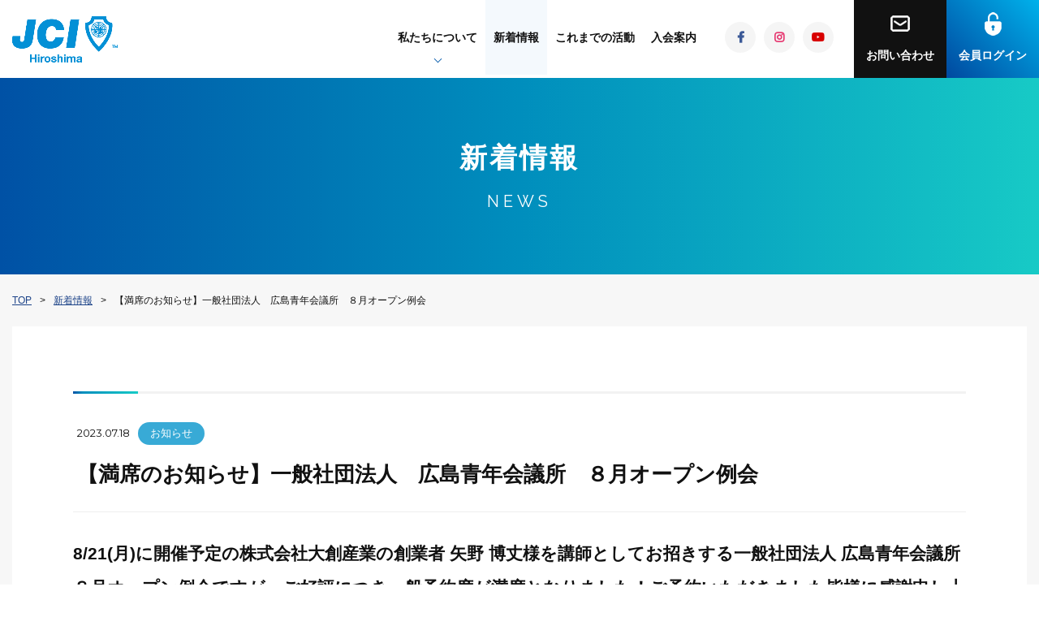

--- FILE ---
content_type: text/html; charset=UTF-8
request_url: https://hiroshima-jc.jp/7059/
body_size: 32641
content:

<!DOCTYPE html>
<!--[if lt IE 7]> <html lang="ja_JP" class="no-js ie6 oldie"> <![endif]-->
<!--[if IE 7]>    <html lang="ja_JP" class="no-js ie7 oldie"> <![endif]-->
<!--[if IE 8]>    <html lang="ja_JP" class="no-js ie8 oldie"> <![endif]-->
<!--[if gt IE 8]><!--> <html lang="ja"> <!--<![endif]-->
<head>
<meta charset="UTF-8">

<meta name="Description" content="広島青年会議所では地域を先導できるリーダーになるための自己研鑽を積み重ねながら、子供たちの健全育成、地域特性を生かしたまちづくり、国際的な交流を目的とし、広島のまちが明るい豊かなまちであり続けることをめざして、日々様々な事業を実施しています。" />
<meta name="Keywords"  content="広島青年会議所,広島JC,広島まちづくり" />
<title>【満席のお知らせ】一般社団法人　広島青年会議所　８月オープン例会 | 一般社団法人広島青年会議所</title>

<meta http-equiv="X-UA-Compatible" content="IE=edge">
<meta name="viewport" content="width=device-width, initial-scale=1, shrink-to-fit=no">

<meta property="og:locale" content="ja_JP">
<meta property="og:title" content="【満席のお知らせ】一般社団法人　広島青年会議所　８月オープン例会 | 一般社団法人広島青年会議所" />
<meta property="og:type" content="website" />
<meta property="og:description" content="広島青年会議所では地域を先導できるリーダーになるための自己研鑽を積み重ねながら、子供たちの健全育成、地域特性を生かしたまちづくり、国際的な交流を目的とし、広島のまちが明るい豊かなまちであり続けることをめざして、日々様々な事業を実施しています。">
<meta property="og:image" content="https://hiroshima-jc.jp/cont/wp-content/themes/hiroshima-jc_theme/img/favicons/screenshot_ogp.png" />
<meta property="og:site_name" content="【満席のお知らせ】一般社団法人　広島青年会議所　８月オープン例会 | 一般社団法人広島青年会議所" />
<meta property="og:url" content="https://hiroshima-jc.jp/" />

<meta name="twitter:card" content="summary" />
<meta name="twitter:title" content="【満席のお知らせ】一般社団法人　広島青年会議所　８月オープン例会 | 一般社団法人広島青年会議所" />
<meta name="twitter:description" content="広島青年会議所では地域を先導できるリーダーになるための自己研鑽を積み重ねながら、子供たちの健全育成、地域特性を生かしたまちづくり、国際的な交流を目的とし、広島のまちが明るい豊かなまちであり続けることをめざして、日々様々な事業を実施しています。" />
<meta name="twitter:image" content="https://hiroshima-jc.jp/cont/wp-content/themes/hiroshima-jc_theme/img/favicons/screenshot_twitter.png" />
<meta name="twitter:url" content="https://hiroshima-jc.jp/">

<link rel="canonical" href="https://hiroshima-jc.jp/" />

<!-- IE10以下用 -->
<link rel="shortcut icon" href="https://hiroshima-jc.jp/cont/wp-content/themes/hiroshima-jc_theme/img/favicons/favicon.ico">

<link href="https://use.fontawesome.com/releases/v5.10.2/css/all.css" rel="stylesheet">
<link rel="stylesheet" href="https://hiroshima-jc.jp/cont/wp-content/themes/hiroshima-jc_theme/css/meanmenu.css" />



 
<link href="https://fonts.googleapis.com/css?family=Raleway:400,500,600,700&display=swap" rel="stylesheet">
<link href="https://fonts.googleapis.com/css?family=Montserrat:400,500&display=swap" rel="stylesheet">
<link href="https://fonts.googleapis.com/css?family=Barlow:400,600&display=swap" rel="stylesheet">

<meta name='robots' content='max-image-preview:large' />
<link rel="alternate" type="application/rss+xml" title="一般社団法人広島青年会議所 &raquo; フィード" href="https://hiroshima-jc.jp/feed/" />
<link rel="alternate" type="application/rss+xml" title="一般社団法人広島青年会議所 &raquo; コメントフィード" href="https://hiroshima-jc.jp/comments/feed/" />
<link rel='stylesheet' id='wp-block-library-css' href='https://hiroshima-jc.jp/cont/wp-includes/css/dist/block-library/style.min.css?ver=6.6.1' media='all' />
<style id='classic-theme-styles-inline-css'>
/*! This file is auto-generated */
.wp-block-button__link{color:#fff;background-color:#32373c;border-radius:9999px;box-shadow:none;text-decoration:none;padding:calc(.667em + 2px) calc(1.333em + 2px);font-size:1.125em}.wp-block-file__button{background:#32373c;color:#fff;text-decoration:none}
</style>
<style id='global-styles-inline-css'>
:root{--wp--preset--aspect-ratio--square: 1;--wp--preset--aspect-ratio--4-3: 4/3;--wp--preset--aspect-ratio--3-4: 3/4;--wp--preset--aspect-ratio--3-2: 3/2;--wp--preset--aspect-ratio--2-3: 2/3;--wp--preset--aspect-ratio--16-9: 16/9;--wp--preset--aspect-ratio--9-16: 9/16;--wp--preset--color--black: #000000;--wp--preset--color--cyan-bluish-gray: #abb8c3;--wp--preset--color--white: #ffffff;--wp--preset--color--pale-pink: #f78da7;--wp--preset--color--vivid-red: #cf2e2e;--wp--preset--color--luminous-vivid-orange: #ff6900;--wp--preset--color--luminous-vivid-amber: #fcb900;--wp--preset--color--light-green-cyan: #7bdcb5;--wp--preset--color--vivid-green-cyan: #00d084;--wp--preset--color--pale-cyan-blue: #8ed1fc;--wp--preset--color--vivid-cyan-blue: #0693e3;--wp--preset--color--vivid-purple: #9b51e0;--wp--preset--gradient--vivid-cyan-blue-to-vivid-purple: linear-gradient(135deg,rgba(6,147,227,1) 0%,rgb(155,81,224) 100%);--wp--preset--gradient--light-green-cyan-to-vivid-green-cyan: linear-gradient(135deg,rgb(122,220,180) 0%,rgb(0,208,130) 100%);--wp--preset--gradient--luminous-vivid-amber-to-luminous-vivid-orange: linear-gradient(135deg,rgba(252,185,0,1) 0%,rgba(255,105,0,1) 100%);--wp--preset--gradient--luminous-vivid-orange-to-vivid-red: linear-gradient(135deg,rgba(255,105,0,1) 0%,rgb(207,46,46) 100%);--wp--preset--gradient--very-light-gray-to-cyan-bluish-gray: linear-gradient(135deg,rgb(238,238,238) 0%,rgb(169,184,195) 100%);--wp--preset--gradient--cool-to-warm-spectrum: linear-gradient(135deg,rgb(74,234,220) 0%,rgb(151,120,209) 20%,rgb(207,42,186) 40%,rgb(238,44,130) 60%,rgb(251,105,98) 80%,rgb(254,248,76) 100%);--wp--preset--gradient--blush-light-purple: linear-gradient(135deg,rgb(255,206,236) 0%,rgb(152,150,240) 100%);--wp--preset--gradient--blush-bordeaux: linear-gradient(135deg,rgb(254,205,165) 0%,rgb(254,45,45) 50%,rgb(107,0,62) 100%);--wp--preset--gradient--luminous-dusk: linear-gradient(135deg,rgb(255,203,112) 0%,rgb(199,81,192) 50%,rgb(65,88,208) 100%);--wp--preset--gradient--pale-ocean: linear-gradient(135deg,rgb(255,245,203) 0%,rgb(182,227,212) 50%,rgb(51,167,181) 100%);--wp--preset--gradient--electric-grass: linear-gradient(135deg,rgb(202,248,128) 0%,rgb(113,206,126) 100%);--wp--preset--gradient--midnight: linear-gradient(135deg,rgb(2,3,129) 0%,rgb(40,116,252) 100%);--wp--preset--font-size--small: 13px;--wp--preset--font-size--medium: 20px;--wp--preset--font-size--large: 36px;--wp--preset--font-size--x-large: 42px;--wp--preset--spacing--20: 0.44rem;--wp--preset--spacing--30: 0.67rem;--wp--preset--spacing--40: 1rem;--wp--preset--spacing--50: 1.5rem;--wp--preset--spacing--60: 2.25rem;--wp--preset--spacing--70: 3.38rem;--wp--preset--spacing--80: 5.06rem;--wp--preset--shadow--natural: 6px 6px 9px rgba(0, 0, 0, 0.2);--wp--preset--shadow--deep: 12px 12px 50px rgba(0, 0, 0, 0.4);--wp--preset--shadow--sharp: 6px 6px 0px rgba(0, 0, 0, 0.2);--wp--preset--shadow--outlined: 6px 6px 0px -3px rgba(255, 255, 255, 1), 6px 6px rgba(0, 0, 0, 1);--wp--preset--shadow--crisp: 6px 6px 0px rgba(0, 0, 0, 1);}:where(.is-layout-flex){gap: 0.5em;}:where(.is-layout-grid){gap: 0.5em;}body .is-layout-flex{display: flex;}.is-layout-flex{flex-wrap: wrap;align-items: center;}.is-layout-flex > :is(*, div){margin: 0;}body .is-layout-grid{display: grid;}.is-layout-grid > :is(*, div){margin: 0;}:where(.wp-block-columns.is-layout-flex){gap: 2em;}:where(.wp-block-columns.is-layout-grid){gap: 2em;}:where(.wp-block-post-template.is-layout-flex){gap: 1.25em;}:where(.wp-block-post-template.is-layout-grid){gap: 1.25em;}.has-black-color{color: var(--wp--preset--color--black) !important;}.has-cyan-bluish-gray-color{color: var(--wp--preset--color--cyan-bluish-gray) !important;}.has-white-color{color: var(--wp--preset--color--white) !important;}.has-pale-pink-color{color: var(--wp--preset--color--pale-pink) !important;}.has-vivid-red-color{color: var(--wp--preset--color--vivid-red) !important;}.has-luminous-vivid-orange-color{color: var(--wp--preset--color--luminous-vivid-orange) !important;}.has-luminous-vivid-amber-color{color: var(--wp--preset--color--luminous-vivid-amber) !important;}.has-light-green-cyan-color{color: var(--wp--preset--color--light-green-cyan) !important;}.has-vivid-green-cyan-color{color: var(--wp--preset--color--vivid-green-cyan) !important;}.has-pale-cyan-blue-color{color: var(--wp--preset--color--pale-cyan-blue) !important;}.has-vivid-cyan-blue-color{color: var(--wp--preset--color--vivid-cyan-blue) !important;}.has-vivid-purple-color{color: var(--wp--preset--color--vivid-purple) !important;}.has-black-background-color{background-color: var(--wp--preset--color--black) !important;}.has-cyan-bluish-gray-background-color{background-color: var(--wp--preset--color--cyan-bluish-gray) !important;}.has-white-background-color{background-color: var(--wp--preset--color--white) !important;}.has-pale-pink-background-color{background-color: var(--wp--preset--color--pale-pink) !important;}.has-vivid-red-background-color{background-color: var(--wp--preset--color--vivid-red) !important;}.has-luminous-vivid-orange-background-color{background-color: var(--wp--preset--color--luminous-vivid-orange) !important;}.has-luminous-vivid-amber-background-color{background-color: var(--wp--preset--color--luminous-vivid-amber) !important;}.has-light-green-cyan-background-color{background-color: var(--wp--preset--color--light-green-cyan) !important;}.has-vivid-green-cyan-background-color{background-color: var(--wp--preset--color--vivid-green-cyan) !important;}.has-pale-cyan-blue-background-color{background-color: var(--wp--preset--color--pale-cyan-blue) !important;}.has-vivid-cyan-blue-background-color{background-color: var(--wp--preset--color--vivid-cyan-blue) !important;}.has-vivid-purple-background-color{background-color: var(--wp--preset--color--vivid-purple) !important;}.has-black-border-color{border-color: var(--wp--preset--color--black) !important;}.has-cyan-bluish-gray-border-color{border-color: var(--wp--preset--color--cyan-bluish-gray) !important;}.has-white-border-color{border-color: var(--wp--preset--color--white) !important;}.has-pale-pink-border-color{border-color: var(--wp--preset--color--pale-pink) !important;}.has-vivid-red-border-color{border-color: var(--wp--preset--color--vivid-red) !important;}.has-luminous-vivid-orange-border-color{border-color: var(--wp--preset--color--luminous-vivid-orange) !important;}.has-luminous-vivid-amber-border-color{border-color: var(--wp--preset--color--luminous-vivid-amber) !important;}.has-light-green-cyan-border-color{border-color: var(--wp--preset--color--light-green-cyan) !important;}.has-vivid-green-cyan-border-color{border-color: var(--wp--preset--color--vivid-green-cyan) !important;}.has-pale-cyan-blue-border-color{border-color: var(--wp--preset--color--pale-cyan-blue) !important;}.has-vivid-cyan-blue-border-color{border-color: var(--wp--preset--color--vivid-cyan-blue) !important;}.has-vivid-purple-border-color{border-color: var(--wp--preset--color--vivid-purple) !important;}.has-vivid-cyan-blue-to-vivid-purple-gradient-background{background: var(--wp--preset--gradient--vivid-cyan-blue-to-vivid-purple) !important;}.has-light-green-cyan-to-vivid-green-cyan-gradient-background{background: var(--wp--preset--gradient--light-green-cyan-to-vivid-green-cyan) !important;}.has-luminous-vivid-amber-to-luminous-vivid-orange-gradient-background{background: var(--wp--preset--gradient--luminous-vivid-amber-to-luminous-vivid-orange) !important;}.has-luminous-vivid-orange-to-vivid-red-gradient-background{background: var(--wp--preset--gradient--luminous-vivid-orange-to-vivid-red) !important;}.has-very-light-gray-to-cyan-bluish-gray-gradient-background{background: var(--wp--preset--gradient--very-light-gray-to-cyan-bluish-gray) !important;}.has-cool-to-warm-spectrum-gradient-background{background: var(--wp--preset--gradient--cool-to-warm-spectrum) !important;}.has-blush-light-purple-gradient-background{background: var(--wp--preset--gradient--blush-light-purple) !important;}.has-blush-bordeaux-gradient-background{background: var(--wp--preset--gradient--blush-bordeaux) !important;}.has-luminous-dusk-gradient-background{background: var(--wp--preset--gradient--luminous-dusk) !important;}.has-pale-ocean-gradient-background{background: var(--wp--preset--gradient--pale-ocean) !important;}.has-electric-grass-gradient-background{background: var(--wp--preset--gradient--electric-grass) !important;}.has-midnight-gradient-background{background: var(--wp--preset--gradient--midnight) !important;}.has-small-font-size{font-size: var(--wp--preset--font-size--small) !important;}.has-medium-font-size{font-size: var(--wp--preset--font-size--medium) !important;}.has-large-font-size{font-size: var(--wp--preset--font-size--large) !important;}.has-x-large-font-size{font-size: var(--wp--preset--font-size--x-large) !important;}
:where(.wp-block-post-template.is-layout-flex){gap: 1.25em;}:where(.wp-block-post-template.is-layout-grid){gap: 1.25em;}
:where(.wp-block-columns.is-layout-flex){gap: 2em;}:where(.wp-block-columns.is-layout-grid){gap: 2em;}
:root :where(.wp-block-pullquote){font-size: 1.5em;line-height: 1.6;}
</style>
<link rel='stylesheet' id='original-style-css' href='https://hiroshima-jc.jp/cont/wp-content/themes/hiroshima-jc_theme/style.css?ver=1766613783' media='all' />
<link rel='stylesheet' id='meks_instagram-widget-styles-css' href='https://hiroshima-jc.jp/cont/wp-content/plugins/meks-easy-instagram-widget/css/widget.css?ver=6.6.1' media='all' />
<!--[if lt IE 9]>
<script src="https://hiroshima-jc.jp/cont/wp-content/themes/hiroshima-jc_theme/js/lib/html5shiv.min.js?ver=6.6.1" id="html5shiv-js"></script>
<![endif]-->
<!--[if lt IE 9]>
<script src="https://hiroshima-jc.jp/cont/wp-content/themes/hiroshima-jc_theme/js/lib/flexibility.min.js?ver=6.6.1" id="flexibility-js"></script>
<![endif]-->
<link rel="https://api.w.org/" href="https://hiroshima-jc.jp/wp-json/" /><link rel="alternate" title="JSON" type="application/json" href="https://hiroshima-jc.jp/wp-json/wp/v2/posts/7059" /><link rel="EditURI" type="application/rsd+xml" title="RSD" href="https://hiroshima-jc.jp/cont/xmlrpc.php?rsd" />
<meta name="generator" content="WordPress 6.6.1" />
<link rel="canonical" href="https://hiroshima-jc.jp/7059/" />
<link rel='shortlink' href='https://hiroshima-jc.jp/?p=7059' />
<link rel="alternate" title="oEmbed (JSON)" type="application/json+oembed" href="https://hiroshima-jc.jp/wp-json/oembed/1.0/embed?url=https%3A%2F%2Fhiroshima-jc.jp%2F7059%2F" />
<link rel="alternate" title="oEmbed (XML)" type="text/xml+oembed" href="https://hiroshima-jc.jp/wp-json/oembed/1.0/embed?url=https%3A%2F%2Fhiroshima-jc.jp%2F7059%2F&#038;format=xml" />
<style>.recentcomments a{display:inline !important;padding:0 !important;margin:0 !important;}</style>
<!-- Analytics -->
<!-- Global site tag (gtag.js) - Google Analytics -->
<script async src="https://www.googletagmanager.com/gtag/js?id=UA-29049522-1"></script>
<script>
  window.dataLayer = window.dataLayer || [];
  function gtag(){dataLayer.push(arguments);}
  gtag('js', new Date());

  gtag('config', 'UA-29049522-1');
</script>


</head>

<body>

    <header class="header" id="header">
        <div class="container_l">
            <div id="h_top">
                <h1 class="h_logo fadein"><a href="https://hiroshima-jc.jp"><img src="https://hiroshima-jc.jp/cont/wp-content/themes/hiroshima-jc_theme/img/common/logo.png" width="130" alt="JCI Junior Chamber International Japan 一般社団法人 広島青年会議所"></a></h1>
                <div class="h_nav">
                    <nav id="gNav">
                        <ul class="nav fadein">
                            <li class="parent ">
                                <a>私たちについて</a>
                                <ul class="sub-menu">
                                    <li><a href="https://hiroshima-jc.jp/about/" class="hover_link_01">広島青年会議所とは</a></li>
                                    <li><a href="https://hiroshima-jc.jp/greeting/" class="hover_link_01">理事長所信</a></li>
                                    <li><a href="https://hiroshima-jc.jp/sdg/" class="hover_link_01">SDGsの取り組み</a></li>
                                </ul>
                            </li>
                            <li class="current"><a href="https://hiroshima-jc.jp/news/">新着情報</a></li>
                            <li class=""><a href="https://hiroshima-jc.jp/activity/year/">これまでの活動</a></li>
                            <li class=""><a href="https://hiroshima-jc.jp/guide/">入会案内</a></li>


                            <li class="sns flexbox">
                                <a href="https://www.facebook.com/hiroshimajc/" class="fb" target="_blank"><span><i class="fab fa-facebook-f"></i></span></a>
                                <a href="https://www.instagram.com/jcihiroshima/" class="ig" target="_blank"><span><i class="fab fa-instagram"></i></span></a>     
                                <a href="https://www.youtube.com/channel/UCh93giS2exMEh6h2iRm4Efg" class="yt" target="_blank"><span><i class="fab fa-youtube"></i></span></a>                               
                            </li>

<!--<li class="sns flexbox">
                                <a href="https://www.facebook.com/hiroshimajc/" class="fb" target="_blank"><span><i class="fab fa-facebook-f"></i></span></a>
                                <a href="https://twitter.com/hiroshimajc" class="tw" target="_blank"><span><i class="fab fa-twitter"></i></span></a>
                                <a href="https://www.instagram.com/jcihiroshima/" class="ig" target="_blank"><span><i class="fab fa-instagram"></i></span></a>
                                <a href="https://line.me/R/ti/p/%40rtx2529w" class="line" target="_blank"><span><i class="fab fa-line"></i></span></a>
                                
                            </li>-->

                            <li class="contact"><a href="https://hiroshima-jc.jp/contact/"><span class="icn"><img src="https://hiroshima-jc.jp/cont/wp-content/themes/hiroshima-jc_theme/img/common/icn_mail.png" alt="メールアイコン"></span>お問い合わせ</a></li>
                            <li class="member grad_from_top_right"><a href="https://hiroshima-jc.jp/member/"><span class="icn"><img src="https://hiroshima-jc.jp/cont/wp-content/themes/hiroshima-jc_theme/img/common/icn_lock.png" alt="鍵アイコン"></span>会員ログイン</a></li>
                        </ul>
                        <div class="mask"></div>
                    </nav>
                </div>
            </div>
        </div><!-- container_l -->
    </header>

<main class="main subpage news">
    <section class="submain_block news-detail01">
        <h2 class="hdg--02 fadein"><span class="jp">新着情報</span><span class="ft_raleway">NEWS</span></h2>
    </section>

    <div class="container_s">
        <div class="breadcrumbs txt_ellipsis">
            <ul class="flexbox">
                <li><a href="https://hiroshima-jc.jp">TOP</a></li>
                                <li><a href="https://hiroshima-jc.jp/news/information/">新着情報</a></li>
                                <li><span>【満席のお知らせ】一般社団法人　広島青年会議所　８月オープン例会</span></li>
            </ul>
        </div><!-- breadcrumbs -->

        <section class="news-detail02 sub_content_block">
            <div class="article_block detail">
                <div class="hdg--05 fadein">
                    <p class="info"><span class="date ft_mont">2023.07.18</span><span class="cate--information">お知らせ</span></p>
                    <h3 class="title">【満席のお知らせ】一般社団法人　広島青年会議所　８月オープン例会</h3>
                </div>

                <div class="article_contents fadein">
                  <h2>8/21(月)に開催予定の株式会社大創産業の創業者 矢野 博丈様を講師としてお招きする一般社団法人 広島青年会議所 ８月オープン例会ですが、ご好評につき一般予約席が満席となりました！ご予約いただきました皆様に感謝申し上げます！</h2>
<p><img fetchpriority="high" decoding="async" class="aligncenter size-large wp-image-7060" src="http://hiroshima-jc.jp/cont/wp-content/uploads/2023/07/121224-726x1024.jpg" alt="" width="726" height="1024" srcset="https://hiroshima-jc.jp/cont/wp-content/uploads/2023/07/121224-726x1024.jpg 726w, https://hiroshima-jc.jp/cont/wp-content/uploads/2023/07/121224-213x300.jpg 213w, https://hiroshima-jc.jp/cont/wp-content/uploads/2023/07/121224-768x1084.jpg 768w, https://hiroshima-jc.jp/cont/wp-content/uploads/2023/07/121224.jpg 1077w" sizes="(max-width: 726px) 100vw, 726px" /></p>
<h2>会場の席に限りがあり、惜しくも今回ご予約いただけなかった皆様におかれましては深くお詫び申し上げます。広島青年会議所では様々な事業を展開しておりますので、引き続きご愛顧のほどよろしくお願いいたします！</h2>
                </div>

                <div class="pager flexbox flex-align-center flex-justify-between">
                  <div class="previous"><a href="https://hiroshima-jc.jp/7044/" rel="prev">前の記事へ</a></div>

                                      <div class="back"><a href="https://hiroshima-jc.jp/news/information/" class="btn--01">一覧にもどる</a></div>
                  
                  <div class="next"><a href="https://hiroshima-jc.jp/7122/" rel="next"> 次の記事へ</a></div>
                </div><!-- WP PAGER -->

            </div><!-- article_block -->
        </section>
    </div><!-- container_s -->

    <section class="past_news_block">
        <div class="container_ss">
            <h4 class="hdg--03 mb-40">過去の記事</h4>
            <div class="flexbox flex-justify-between article_block flex-wrap">
                                                                
                <div class="item fadein ">
                    <a href="https://hiroshima-jc.jp/8859/">
                        <p class="image">
                                                      <img width="340" height="210" src="https://hiroshima-jc.jp/cont/wp-content/uploads/2026/01/IMG_2286-340x210.jpg" class="attachment-article-thumbnails size-article-thumbnails wp-post-image" alt="フラワーフェスティバル　広島市役所にて就任式・テーマ発表" decoding="async" />                                                  </p>
                        <p class="info"><span class="date ft_mont">2026.01.15</span><span class="cate--information">お知らせ</span></p>
                        <h3 class="title">フラワーフェスティバル　広島市役所にて就任式・テーマ発表</h3>
                    </a>
                </div>

                                
                <div class="item fadein ">
                    <a href="https://hiroshima-jc.jp/8836/">
                        <p class="image">
                                                      <img width="340" height="210" src="https://hiroshima-jc.jp/cont/wp-content/uploads/2026/01/IMG_2133-340x210.jpg" class="attachment-article-thumbnails size-article-thumbnails wp-post-image" alt="上田宗箇流　和風堂にて初釜" decoding="async" />                                                  </p>
                        <p class="info"><span class="date ft_mont">2026.01.10</span><span class="cate--activity">活動報告</span></p>
                        <h3 class="title">上田宗箇流　和風堂にて初釜</h3>
                    </a>
                </div>

                                
                <div class="item fadein ">
                    <a href="https://hiroshima-jc.jp/8832/">
                        <p class="image">
                                                      <img width="340" height="210" src="https://hiroshima-jc.jp/cont/wp-content/uploads/2026/01/IMG_2033-340x210.jpg" class="attachment-article-thumbnails size-article-thumbnails wp-post-image" alt="フラワーフェスティバル　委嘱書交付式" decoding="async" loading="lazy" />                                                  </p>
                        <p class="info"><span class="date ft_mont">2026.01.07</span><span class="cate--information">お知らせ</span></p>
                        <h3 class="title">フラワーフェスティバル　委嘱書交付式</h3>
                    </a>
                </div>

                            </div><!-- article_block -->
        </div><!-- container_ss -->
    </section>
</main>

    <footer class="footer">
        <div id="pagetop"><a href="#"><i class="fas fa-chevron-up"></i></a></div>
        <div class="wrapper">
            <div class="container_s">
                <div class="ft_link_block">
                    <p><a href="http://www.jaycee.or.jp/" target="_blank"><img src="https://hiroshima-jc.jp/cont/wp-content/themes/hiroshima-jc_theme/img/common/link01.jpg" alt="JCI Junior Chamber International Japan 公益社団法人 日本青年会議所"></a></p>
                    <p><a href="http://www.city.hiroshima.lg.jp/index2.html" target="_blank"><img src="https://hiroshima-jc.jp/cont/wp-content/themes/hiroshima-jc_theme/img/common/link02.jpg" alt="広島市 Hiroshima City"></a></p>
                    <p><a href="https://www.pref.hiroshima.lg.jp/" target="_blank"><img src="https://hiroshima-jc.jp/cont/wp-content/themes/hiroshima-jc_theme/img/common/link03.jpg" alt="広島県"></a></p>
                    <p><a href="https://www.hiroshima-ff.com/" target="_blank"><img src="https://hiroshima-jc.jp/cont/wp-content/themes/hiroshima-jc_theme/img/common/link04.jpg" alt="フラワーフェスティバル 広島と世界を結ぶ平和の花の祭典"></a></p>
                    <!--<p><a href="http://www.kidscity2019.com/" target="_blank"><img src="https://hiroshima-jc.jp/cont/wp-content/themes/hiroshima-jc_theme/img/common/link05.jpg" alt="ひろしまキッズシティ Hrishima Kids City 2019"></a></p>-->
                    <p><a href="https://hint-hiroshima.com/" target="_blank"><img src="https://hiroshima-jc.jp/cont/wp-content/themes/hiroshima-jc_theme/img/common/link06.jpg" alt="働き方改革・女性活躍発見サイト Hint! ひろしま みんなの働き方・女性が働くヒントがここにある 優良事例をゾクゾク更新中!"></a></p>
                    <!--<p><a href="https://welcome-shobara2019.com/" target="_blank"><img src="https://hiroshima-jc.jp/cont/wp-content/themes/hiroshima-jc_theme/img/common/link07.jpg" alt="第49回広島ブロック大会 in 庄原 地球を輝かせる変化の起点となれ 2019年9月15日（SUN）開催！"></a></p>-->
                </div>
            </div><!-- container_s -->
        </div>

        <div class="common_link_block flexbox flex-justify-between">
            <a href="https://hiroshima-jc.jp/contact/" class="btn-- contact arrow"><span class="icn"><img src="https://hiroshima-jc.jp/cont/wp-content/themes/hiroshima-jc_theme/img/common/icn_mail_black.png" alt="メールアイコン"></span>メールでのお問い合わせ</a>
            <a href="https://hiroshima-jc.jp/guide/" class="btn-- member arrow grad_from_top_right"><span class="icn"><img src="https://hiroshima-jc.jp/cont/wp-content/themes/hiroshima-jc_theme/img/common/icn_lock_guide.png" alt="握手アイコン"></span>入会案内</a>
        </div>

      <div class="container_s">
            <div class="flexbox flex-justify-between flex-align-center block--upper flex-wrap">
                <h1 class="mb-20"><a href="https://hiroshima-jc.jp"><img src="https://hiroshima-jc.jp/cont/wp-content/themes/hiroshima-jc_theme/img/common/logo.png" width="200" alt="JCI Junior Chamber International Japan 一般社団法人 広島青年会議所"></a></h1>
                <div class="sns flexbox flex-justify-between">
                    <a href="https://www.facebook.com/hiroshimajc/" class="fb" target="_blank"><span><i class="fab fa-facebook-f"></i></span></a>
                    <!--<a href="https://twitter.com/hiroshimajc" class="tw" target="_blank"><span><i class="fab fa-twitter"></i></span></a>-->
                    <a href="https://www.instagram.com/jcihiroshima/" class="ig" target="_blank"><span><i class="fab fa-instagram"></i></span></a>
                    <!--<a href="https://line.me/R/ti/p/%40rtx2529w" class="line" target="_blank"><span><i class="fab fa-line"></i></span></a> -->
                    <a href="https://www.youtube.com/channel/UCh93giS2exMEh6h2iRm4Efg" class="yt" target="_blank"><span><i class="fab fa-youtube"></i></span></a>
                </div>
            </div>
          <div class="flexbox flex-justify-between block--middle">
              <div class="block--left">
                    <h2 class="hdg mb-10">一般社団法人広島青年会議所</h2>
                    <p>〒730-0011　広島市中区基町5-44（広島商工会議所ビル8F）</p>
                    <p>TEL : <span class="sp_tel_link">082-228-0073</span>／FAX : 082-228-0065</p>
                    <p>E-mail：<a href="mailto:info@hiroshima-jc.jp">info@hiroshima-jc.jp</a></p>
              </div>
              <div class="block--right flexbox flex-justify-between flex-wrap">
                  <ul>
                      <li><a>私たちについて</a></li>
                      <li class="sub"><a href="https://hiroshima-jc.jp/about/" class="hover_link_01">- 広島青年会議所とは</a></li>
                      <li class="sub"><a href="https://hiroshima-jc.jp/greeting/" class="hover_link_01">- 理事長所信</a></li>
                      <li class="sub"><a href="https://hiroshima-jc.jp/sdg/" class="hover_link_01">- SDGsの取り組み</a></li>
                  </ul>
                  <ul>
                      <li><a href="https://hiroshima-jc.jp/news/" class="hover_link_01">新着情報</a></li>

                      <li><a href="https://hiroshima-jc.jp/activity/year/" class="hover_link_01">これまでの活動</a></li>
                      <li><a href="https://hiroshima-jc.jp/guide/" class="hover_link_01">入会案内</a></li>
                  </ul>
                  <ul>
                      <li><a href="https://hiroshima-jc.jp/contact/" class="hover_link_01">お問い合わせ</a></li>
                      <li><a href="https://hiroshima-jc.jp/member/" class="hover_link_01">会員ログイン</a></li>
                  </ul>
              </div>
          </div><!-- flexbox -->

            <div class="flexbox flex-justify-between block--bottom">
                <p class="ft_mont"><small>Copyright (C)  Junior Chamber International Hiroshima. All rights reserved.</small></p>
                <p class="ft_12 mb-10"><a href="https://hiroshima-jc.jp/privacy/" class="hover_link_01">免責事項・プライバシーポリシー</a></p>
            </div>
        </div><!-- container_s -->
    </footer>
    <script src="https://ajax.googleapis.com/ajax/libs/jquery/1.9.1/jquery.min.js"></script>
    <script src="https://hiroshima-jc.jp/cont/wp-content/themes/hiroshima-jc_theme/js/libs/bootstrap.min.js"></script>
    <script src="https://hiroshima-jc.jp/cont/wp-content/themes/hiroshima-jc_theme/js/libs/jquery.matchHeight.js"></script>
    <script src="https://hiroshima-jc.jp/cont/wp-content/themes/hiroshima-jc_theme/js/libs/jquery.meanmenu.min.js"></script>
    <script src="https://hiroshima-jc.jp/cont/wp-content/themes/hiroshima-jc_theme/js/libs/slick.min.js"></script>
    <script src="https://hiroshima-jc.jp/cont/wp-content/themes/hiroshima-jc_theme/js/app.js"></script>


 
<script>
(function($){
  // scripts
})(jQuery);
</script>
</body>
</html>


--- FILE ---
content_type: text/css
request_url: https://hiroshima-jc.jp/cont/wp-content/themes/hiroshima-jc_theme/style.css?ver=1766613783
body_size: 78608
content:
@charset "UTF-8";
* {
  -webkit-box-sizing: border-box;
  box-sizing: border-box; }

html {
  overflow: auto;
  font-size: 10px;
  -webkit-tap-highlight-color: transparent;
  font-family: sans-serif;
  line-height: 1.15;
  -ms-text-size-adjust: 100%;
  -webkit-text-size-adjust: 100%; }

body {
  overflow: hidden;
  font-size: 14px;
  color: #111;
  font-family: "ヒラギノ角ゴシック Pro", "Hiragino Kaku Gothic Pro", 游ゴシック体, "Yu Gothic", YuGothic, メイリオ, Meiryo, Osaka, "ＭＳ Ｐゴシック", "MS PGothic", sans-serif;
  font-weight: normal;
  height: 100%;
  margin: 0;
  padding: 0;
  line-height: 2;
  width: 100%; }

a {
  color: #111;
  text-decoration: none;
  background-color: transparent;
  -webkit-text-decoration-skip: objects;
  transition: .3s;
  -moz-transition: .3s;
  -webkit-transition: .3s;
  -o-transition: .3s;
  -ms-transition: .3s; }

a:hover {
  text-decoration: none;
  opacity: 0.65; }

a:active, a:hover {
  outline-width: 0; }

li{
  margin: 0;
  list-style: none; }

ul,ol{
  margin: 0;
  padding: 0; }

h1,h2,h3,h4,h5,h6, p, figure, dd, dt, dl { margin:0; }

figcaption, figure, main,
article, aside, footer,
header, nav, section { display: block; }

b, strong { font-weight: bolder; }

small { font-size: 80%; }

img {
  border-style: none;
  backface-visibility: hidden;
  -webkit-backface-visibility: hidden;
  height: auto;
  max-width: 100%;
  vertical-align: middle; }

button, input, optgroup, select, textarea {
  font-family: "ヒラギノ角ゴシック Pro", "Hiragino Kaku Gothic Pro", 游ゴシック体, "Yu Gothic", YuGothic, メイリオ, Meiryo, Osaka, "ＭＳ Ｐゴシック", "MS PGothic", sans-serif;
  font-size: 100%;
  margin: 0; }

button {
  transition: .3s;
  border: none;
}

button:focus{
  outline: none;
}

button, input { overflow: visible; }
button, select { text-transform: none; }
button, html [type="button"], [type="reset"], [type="submit"] { -webkit-appearance: none; }

button::-moz-focus-inner, [type="button"]::-moz-focus-inner, [type="reset"]::-moz-focus-inner, [type="submit"]::-moz-focus-inner {
  border-style: none;
  padding: 0; }

button:-moz-focusring, [type="button"]:-moz-focusring, [type="reset"]:-moz-focusring, [type="submit"]:-moz-focusring {
  outline: 1px dotted ButtonText; }

textarea { overflow: auto; }

[type="checkbox"], [type="radio"] {
  -webkit-box-sizing: border-box;
  box-sizing: border-box;
  padding: 0; }

[type="number"]::-webkit-inner-spin-button, [type="number"]::-webkit-outer-spin-button {
  height: auto; }

/* Grid System width Flex */
.flexbox {
  display: -webkit-box;
  display: -ms-flexbox;
  display: flex; }

.flex-wrap {
  -webkit-flex-wrap: wrap;
  -ms-flex-wrap: wrap;
  flex-wrap: wrap; }

.flex-wrap-reverse {
  -ms-flex-wrap: wrap-reverse;
  flex-wrap: wrap-reverse; }

.flex-justify-start {
  -webkit-box-pack: start;
  -ms-flex-pack: start;
  justify-content: flex-start; }

.flex-justify-end {
  -webkit-box-pack: end;
  -ms-flex-pack: end;
  justify-content: flex-end; }

.flex-justify-center {
  -webkit-box-pack: center;
  -ms-flex-pack: center;
  justify-content: center; }

.flex-justify-between {
  -webkit-box-pack: justify;
  -ms-flex-pack: justify;
  justify-content: space-between; }

.flex-align-start {
  -webkit-box-align: start;
  -ms-flex-align: start;
  align-items: flex-start; }

.flex-align-end {
  -webkit-box-align: end;
  -ms-flex-align: end;
  align-items: flex-end; }

.flex-align-center {
  -webkit-box-align: center;
  -ms-flex-align: center;
  align-items: center; }

.flex-align-baseline {
  -webkit-box-align: baseline;
  -ms-flex-align: baseline;
  align-items: baseline; }

/*margin*/
.mt-10 { margin-top: 10px; }
.mt-20 { margin-top: 20px; }
.mt-30 { margin-top: 30px; }
.mt-40 { margin-top: 40px; }
.mt-50 { margin-top: 50px; }
.mt-60 { margin-top: 60px; }
.mt-70 { margin-top: 70px; }
.mt-80 { margin-top: 80px; }
.mt-90 { margin-top: 90px; }
.mt-100 { margin-top: 100px; }

.mr-10 { margin-right: 10px; }
.mr-20 { margin-right: 20px; }
.mr-30 { margin-right: 30px; }
.mr-40 { margin-right: 40px; }
.mr-50 { margin-right: 50px; }
.mr-60 { margin-right: 60px; }
.mr-70 { margin-right: 70px; }
.mr-80 { margin-right: 80px; }
.mr-90 { margin-right: 90px; }
.mr-100 { margin-right: 100px; }

.mb-10 { margin-bottom: 10px; }
.mb-20 { margin-bottom: 20px; }
.mb-30 { margin-bottom: 30px; }
.mb-40 { margin-bottom: 40px; }
.mb-50 { margin-bottom: 50px; }
.mb-60 { margin-bottom: 60px; }
.mb-70 { margin-bottom: 70px; }
.mb-80 { margin-bottom: 80px; }
.mb-90 { margin-bottom: 90px; }
.mb-100 { margin-bottom: 100px; }

.ml-10 { margin-left: 10px; }
.ml-20 { margin-left: 20px; }
.ml-30 { margin-left: 30px; }
.ml-40 { margin-left: 40px; }
.ml-50 { margin-left: 50px; }
.ml-60 { margin-left: 60px; }
.ml-70 { margin-left: 70px; }
.ml-80 { margin-left: 80px; }
.ml-90 { margin-left: 90px; }
.ml-100 { margin-left: 100px; }


/* form input*/
table {
  border-collapse: collapse;
  border-spacing: 0;
  max-width: 100%;
  width: 100%;
}
input[type=text],
select {
  font-size: 16px;
  font-size: 1.6rem;
  background: #F8F8F8;
  margin: 2px;
  outline: none;
  padding: 15px;
  width: 100%;
  border: none;
}
input[type=text]:focus,
select:focus {
  border-color: #1C4388; }

select {
  font-size: 13px;
  font-size: 1.3rem;
  height: 2.5em;
  padding: .5em;
  width: auto;
  min-width: 7em;
}
textarea {
  border: none;
  font-size: 16px;
  font-size: 1.6rem;
  background: #F8F8F8;
  padding: 15px;
  outline: none;
  resize: vertical;
  width: 100%;
}
textarea:focus {
  border-color: #1C4388;
}
input[type=checkbox],
input[type=radio] {
  background: #F8F8F8;
  cursor: pointer;
  margin-right: .5em;
}
textarea::placeholder,
input::placeholder {
  font-size: 1.4rem;
  color: #A8A8A8;
}

/* wordpress pager */
.pager {
  display: -webkit-box;
  display: -ms-flexbox;
  display: flex;
  margin-top: 60px;
  max-width: 100%;
  position: relative;
  font-size: 1.6rem;
}
.pager a {
  -webkit-box-flex: 1;
  -ms-flex: 1;
  flex: 1;
  overflow: hidden;
  white-space: nowrap;
  text-overflow: ellipsis;
  display: block;
  position: relative;
  text-decoration: none;
  font-weight: bold;
  margin: 5px;
}
.pc .pager a:active, .pc .pager a:hover, .pc .pager a:focus {
  border-color: #111;
  color: #111;
}
.pager .previous, .pager .next, .pager .back {
  -webkit-box-flex: 1;
  -ms-flex: 1;
  flex: 1;
}
.pager .previous a {
  padding-left: 1.5em;
}
.pager .previous a:before,
.pager .next a:after{
  font-family: "Font Awesome 5 Free";
  font-weight: bold;
  color: #1C4388;
  position: absolute;
  top: 0;
}
.pager .previous a:before {
  content: "\f053";
  left: 0;
}
.pager .next a {
  text-align: right;
  padding-right: 1.5em;
}
.pager .next a:after {
  content: "\f054";
  right: 0;
}
.pager .back a{
  margin: auto;
  padding: 15px 5px;
}
@media screen and (max-width: 550px) {
  .pager {
    margin-top: 30px;
    font-size: 1.2rem;
  }
  .pager .next a {
    padding-right: 10px;
  }
  .pager .previous a {
    padding-left: 10px;
  }
}

/* wordpress wp-pagenavi */
.wp-pagenavi{
  display: -webkit-box;
  display: -ms-flexbox;
  display: flex;
  -webkit-box-pack: center;
  -ms-flex-pack: center;
  justify-content: center;
  text-align: center;
  margin-top: 50px;
}
.wp-pagenavi a, .wp-pagenavi span {
  font-weight: bold;
  font-size: 1.6rem;
  -webkit-border-radius: 100%;
  border-radius: 100%;
  border: 1px solid #1C4388;
  color: #1C4388;
  margin: 3px;
  width: 100%;
  max-width: 48px;
  height: 48px;
  line-height: 48px;
  display: block;
  text-decoration: none;
  padding: 0;
}
.wp-pagenavi span.current {
  border: 0px;
  color: #fff;
  background: #1C4388;
  font-weight: normal;
}
.wp-pagenavi a:not(.previouspostslink):not(.nextpostslink):not(.first):not(.last):hover{
  color: #fff;
  background: #1C4388;
  opacity: 1;
}
.wp-pagenavi .previouspostslink,
.wp-pagenavi .nextpostslink,
.wp-pagenavi .first,
.wp-pagenavi .last{
  border: none;
}
@media screen and (max-width: 550px) {
  .wp-pagenavi{
    margin-top: 25px;
  }
  .wp-pagenavi a, .wp-pagenavi span {
    max-width: 35px;
    height: 35px;
    line-height: 35px;
    font-size: 1.4rem;
  }
}

/* wordpress breadcrumbs */
.breadcrumbs {
  margin: 20px 0;
  font-size: 1.2rem;
}
.breadcrumbs.txt_ellipsis li:last-child span{
  text-overflow: ellipsis;
  overflow: hidden;
  white-space: nowrap;
  max-width: 430px;
  width: 100%;
  display: inline-block;
  vertical-align: bottom;
}
.breadcrumbs ul,
.breadcrumbs ol {
  list-style: none;
  padding: 0;
}
.breadcrumbs li {
  display: inline;
  white-space: nowrap;
  margin: 0;
}
.breadcrumbs li:before {
  content: ">";
  margin: 0 10px;
}
.breadcrumbs li:first-child:before {
  display: none;
}
.breadcrumbs a {
  color: #1C4388;
  text-decoration: underline;
}
.breadcrumbs a:hover {
  color: #1C4388;
}
@media screen and (max-width: 560px) {
  .breadcrumbs {
    font-size: 1rem;
  }
  .breadcrumbs li:before {
    margin: 0 5px;
  }
  .breadcrumbs.txt_ellipsis li:last-child span{
    width: 160px;
  }
}

/* Slick Slider */
.slick-slider {
  position: relative;
  display: block;
  -webkit-box-sizing: border-box;
  box-sizing: border-box;
  -webkit-touch-callout: none;
  -webkit-user-select: none;
  -moz-user-select: none;
  -ms-user-select: none;
  user-select: none;
  -ms-touch-action: pan-y;
  touch-action: pan-y;
  -webkit-tap-highlight-color: transparent;
}
.slick-list {
  position: relative;
  overflow: hidden;
  display: block;
  margin: 0;
  padding: 0;
}
.slick-list:focus {
  outline: none;
}
.slick-list.dragging {
  cursor: pointer;
  cursor: hand;
}
.slick-slider .slick-track,
.slick-slider .slick-list {
  -webkit-transform: translate3d(0, 0, 0);
  transform: translate3d(0, 0, 0);
}
.slick-track {
  position: relative;
  left: 0;
  top: 0;
  display: block;
}
.slick-track:before, .slick-track:after {
  content: "";
  display: table;
}
.slick-track:after {
  clear: both;
}
.slick-loading .slick-track {
  visibility: hidden;
}
.slick-slide {
  float: left;
  height: 100%;
  min-height: 1px;
  display: none;
}
.slick-slide img{
  width: 100%;
  height: auto;
}
[dir="rtl"] .slick-slide {
  float: right;
}
.slick-slide img,
.slick-initialized .slick-slide {
  display: block;
}
.slick-slide.slick-loading img,
.slick-arrow.slick-hidden {
  display: none;
}
.slick-slide.dragging img {
  pointer-events: none;
}
.slick-loading .slick-slide {
  visibility: hidden;
}
.slick-vertical .slick-slide {
  display: block;
  height: auto;
  border: 1px solid transparent;
}

/* Slider */
.slick-loading .slick-list {
  background: #fff url("./img/common/ajax-loader.gif") center center no-repeat;
}

/* Icons */
@font-face {
  font-family: "slick";
  src: url("./fonts/slick/slick.eot");
  src: url("./fonts/slick/slick.eot?#iefix") format("embedded-opentype"), url("./fonts/slick/slick.woff") format("woff"), url("./fonts/slick/slick.ttf") format("truetype"), url("./fonts/slick/slick.svg#slick") format("svg");
  font-weight: normal;
  font-style: normal;
}

/* Arrows */
.slick-prev, .slick-next {
  position: absolute;
  z-index: 1;
  display: block;
  width: 16px;
  height: 31px;
  line-height: 0px;
  font-size: 0px;
  cursor: pointer;
  background: transparent;
  color: transparent;
  top: 50%;
  -webkit-transform: translate(0, -50%);
  transform: translate(0, -50%);
  margin-top: -15px;
  padding: 0;
  border: none;
  outline: none;
}
.slick-prev:hover, .slick-prev:focus,
.slick-next:hover,
.slick-next:focus {
  outline: none;
  opacity: 0.65;
  color: transparent;
}
.slick-prev.slick-disabled,
.slick-next.slick-disabled {
  opacity: 0.25;
}
.slick-prev {
  left: 30px;
  background: url(img/common/btn-prev.png) no-repeat center center;
}
.slick-next {
  right: 30px;
  background: url(img/common/btn-next.png) no-repeat center center;
}

/* Dots */
.slick-dotted.slick-slider {
  margin-bottom: 0;
}
.slick-dots {
  position: absolute;
  bottom: 10px;
  list-style: none;
  display: block;
  text-align: center;
  padding: 0;
  margin: 0;
  width: 100%;
}
.slick-dots li {
  position: relative;
  display: inline-block;
  height: 20px;
  width: 20px;
  margin: 0;
  padding: 0;
  cursor: pointer;
}
.slick-dots li button {
  border: 0;
  background: transparent;
  display: block;
  height: 20px;
  width: 20px;
  outline: none;
  line-height: 0px;
  font-size: 0px;
  color: transparent;
  padding: 5px;
  cursor: pointer;
}
.slick-dots li button:hover, .slick-dots li button:focus { outline: none; }
.slick-dots li button:hover:before, .slick-dots li button:focus:before {opacity: 1; }
.slick-dots li button:before {
  position: absolute;
  top: 0;
  left: 0;
  content: "?";
  width: 20px;
  height: 20px;
  font-family: "slick";
  font-size: 12px;
  line-height: 20px;
  text-align: center;
  color: #1C87C6;
  opacity: 0.3;
  -webkit-font-smoothing: antialiased;
  -moz-osx-font-smoothing: grayscale;
}
.slick-dots li.slick-active button:before{
  color: #1C87C6;
  opacity: 1;
}

/*////////////////////////

EFFECTS

////////////////////////*/
.fadein {
  animation: fadeIn 2s ease 0s 1 normal;
  -webkit-animation: fadeIn 2s ease 0s 1 normal;
}
@keyframes fadeIn {
  0% { opacity: 0; }
  100% { opacity: 1; }
}
@-webkit-keyframes fadeIn {
  0% { opacity: 0; }
  100% { opacity: 1; }
}

[class*='fadeIn']{
  -webkit-animation-fill-mode: both;
  -ms-animation-fill-mode: both;
  animation-fill-mode: both;
  -webkit-animation-duration: 1s;
  -ms-animation-duration: 1s;
  animation-duration: 1s;
  visibility: visible !important;
}

.fadeInTop {
  -webkit-animation-name: fadeInTop;
  animation-name: fadeInTop;
}
@-webkit-keyframes fadeInTop {
  0% {
    opacity: 0;
    -webkit-transform: translateY(-20px);
    transform: translateY(-20px);
  }
  100% {
    opacity: 1;
    -webkit-transform: translateY(0);
    transform: translateY(0);
  }
}
@keyframes fadeInTop {
  0% {
    opacity: 0;
    -webkit-transform: translateY(-20px);
    -ms-transform: translateY(-20px);
    transform: translateY(-20px);
  }
  100% {
    opacity: 1;
    -webkit-transform: translateY(0);
    -ms-transform: translateY(0);
    transform: translateY(0);
  }
}

.fadeInBottom {
  -webkit-animation-name: fadeInBottom;
  animation-name: fadeInBottom;
}
@-webkit-keyframes fadeInBottom {
  0% {
    opacity: 0;
    -webkit-transform: translateY(20px);
    transform: translateY(20px);
  }
  100% {
    opacity: 1;
    -webkit-transform: translateY(0);
    transform: translateY(0);
  }
}
@keyframes fadeInBottom {
  0% {
    opacity: 0;
    -webkit-transform: translateY(20px);
    -ms-transform: translateY(20px);
    transform: translateY(20px);
  }
  100% {
    opacity: 1;
    -webkit-transform: translateY(0);
    -ms-transform: translateY(0);
    transform: translateY(0);
  }
}

.fadeInLeft {
  -webkit-animation-name: fadeInLeft;
  animation-name: fadeInLeft;
}
@-webkit-keyframes fadeInLeft {
  0% {
    opacity: 0;
    -webkit-transform: translateX(-30px);
    transform: translateX(-30px);
  }
  100% {
    opacity: 1;
    -webkit-transform: translateX(0);
    transform: translateX(0);
  }
}
@keyframes fadeInLeft {
  0% {
    opacity: 0;
    -webkit-transform: translateX(-30px);
    -ms-transform: translateX(-30px);
    transform: translateX(-30px);
  }
  100% {
    opacity: 1;
    -webkit-transform: translateX(0);
    -ms-transform: translateX(0);
    transform: translateX(0);
  }
}

.fadeInRight {
  -webkit-animation-name: fadeInRight;
  animation-name: fadeInRight;
}
@-webkit-keyframes fadeInRight {
  0% {
     opacity: 0;
     -webkit-transform: translateX(20px);
     transform: translateX(20px);
  }
  100% {
     opacity: 1;
     -webkit-transform: translateX(0);
     transform: translateX(0);
  }
}
@keyframes fadeInRight {
  0% {
     opacity: 0;
    -webkit-transform: translateX(20px);
    -ms-transform: translateX(20px);
     transform: translateX(20px);
  }
  100% {
     opacity: 1;
      -webkit-transform: translateX(0);
      -ms-transform: translateX(0);
     transform: translateX(0);
  }
}

/*////////////////////////

fonts

////////////////////////*/
.ft_raleway{
  font-family: 'Raleway', sans-serif;
  font-weight: 400;
  letter-spacing: 1px;
}

.ft_mont{
  font-family: 'Montserrat', sans-serif;
  font-weight: 400;
  letter-spacing: 1px;
}

.ft_barlow{
  font-family: 'Barlow', sans-serif;
  font-weight: 400;
  letter-spacing: 1px;
}

/*////////////////////////

 user common css

////////////////////////*/
.main{
  margin-top: 90px;
}

[class*="container_"]{
  width: 100%;
  margin: 0 auto;
  padding-right: 15px;
  padding-left: 15px;
}

.container_l{
  max-width: 1530px;
}

.container_m{
  max-width: 1410px;
}

.container_s{
  max-width: 1290px;
}

.container_ss{
  max-width: 1130px;
}

.pc{ display: block; }
.sp, .sp_550{ display: none; }

.vt_align_top{
  vertical-align: top;
}

.txt_center{
  text-align: center;
}

.sns a{
  font-size: 1.9rem;
}

.sns a span{
  width: 38px;
  height: 38px;
  background-color: #F5F5F5;
  border-radius: 100%;
  display: block;
  line-height: 38px;
  transition: all .3s;
  text-align: center;
  position: relative;
  top: 0;
}

.sns .fa-facebook-f{
  color: #3B5997;
}

.sns .fa-twitter{
  color: #55ACEF;
}

.sns .fa-instagram{
  color: #E63770;
}

.sns .fa-line{
  color: #00B800;
}

.sns .fa-youtube{
  color: #D80000;
}

.ft_12{ font-size: 1.2rem; }

.mg_auto{
  margin: auto;
}

.arrow,
.circle_arrow{
  position: relative;
}

.arrow::before,
.arrow::after,
.circle_arrow::before,
.circle_arrow::after{
  content: '';
  display: inline-block;
  position: absolute;
  margin: auto;
  transition: .3s;
  top: 0;
  bottom: 0;
  right: 10%;
}

.arrow::before{
  width: 24px;
  height: 1px;
  background-color: #fff;
}

.arrow::after,
.circle_arrow::after{
  width: 8px;
  height: 8px;
  border-right: 1px solid #fff;
  border-top: 1px solid #fff;
  transform: rotate(45deg);
}

.circle_arrow::before{
  width: 40px;
  height: 40px;
  background-color: #153266;
  border-radius: 100%;
}

.circle_arrow::after{
  right: 15%;
}

[class^="btn--"]{
  display: block;
}

.btn--01{
  text-align: center;
  color: #fff;
  max-width: 220px;
  width: 100%;
  font-weight: bold;
  background: rgb(0,172,231);
  background: -moz-linear-gradient(-45deg, rgba(0,172,231,1) 0%, rgba(0,81,166,1) 100%);
  background: -webkit-linear-gradient(-45deg, rgba(0,172,231,1) 0%,rgba(0,81,166,1) 100%);
  background: linear-gradient(135deg, rgba(0,172,231,1) 0%,rgba(0,81,166,1) 100%);
  padding: 15px 5px;
  border-radius: 50px;
  letter-spacing: 2px;
}

.btn--01 .arrow::before,
.btn--01 .arrow::after{
  right: -30px;
}

.btn--01 .arrow::before{
  width: 14px;
}

.btn--01 .arrow::after{
  width: 6px;
  height: 6px;
}

.hover_link_01{
  position: relative;
  display: inline-block;
  transition: .3s;
}

.hdg--01{
  text-align: center;
}

.hdg--01 .ft_raleway{
  letter-spacing: 10px;
  font-weight: 600;
  font-size: 1.8rem;
  display: block;
}

.hdg--01 .jp{
  line-height: 1;
  font-size: 3.6rem;
  letter-spacing: 1px;
}

.tabs {
  display: -webkit-box;
  display: -ms-flexbox;
  display: flex;
  margin: 40px auto 30px;
  padding: 0;
  text-align: center;
  -webkit-box-pack: center;
  -ms-flex-pack: center;
  justify-content: center;
  max-width: 780px;
  width: 100%;
}

.tabs li {
  max-width: 150px;
  width: 100%;
  margin: 0 5px;
  border-radius: 50px;
  color: #1C4388;
  font-size: 1.5rem;
}

.tabs .label {
  border: 1px solid #1C4388;
  border-radius: 50px;
  display: block;
  cursor: pointer;
  padding: 10px 0;
  transition: background .3s;
  font-weight: bold;
}

.tabs li:hover .label,
.tabs .current .label{
  background-color: #1C4388;
  color: #fff;
}

.article_block .item{
  position: relative;
  margin-bottom: 60px;
}

.article_block .new::before{
  content: 'NEW';
  font-family: 'Raleway', sans-serif;
  font-weight: 700;
  letter-spacing: 3px;
  position: absolute;
  top: 0;
  left: 0;
  z-index: 10;
  color: #fff;
  background: url(img/common/icn_new_bkg.svg) no-repeat top left;
  background-size: contain;
  padding: 0 35px 0 15px;
}

.article_block a{
  display: block;
}

.article_block::after,
.article_block .item{
  max-width: 340px;
  width: calc(95% / 3);
}

.article_block::after{
  content: '';
  display: inline-block;
}

.article_block .item .image{
  overflow: hidden;
}

/* .article_block .item .image img{
  transform: scale(1.1);
  transition: all .5s;
  display: block;
} */

.article_block .title{
  font-size: 1.5rem;
}

.article_block .date{
  letter-spacing: 0;
}

.article_block .info{
  font-size: 1.3rem;
  margin: 15px 0 10px;
}

.article_block [class^="cate--"]{
  display: inline-block;
  margin-left: 10px;
  color: #fff;
  background-color: #e32d2d;
  text-align: center;
  border-radius: 50px;
  padding: 1px 15px;
}

.article_block .cate--business{
  background-color: #FFD814;
  color: #111;
}

.article_block .cate--information{
  background-color: #38AAD6;
}

.article_block .cate--activity{
  background-color: #68C549;
}

.article_block .cate--c_blog{
  background-color: #6f38d6;
}

.article_block .cate--interview{
  background-color: #d6389f;
}

.grad_border{
  position: relative;
}

.grad_border::before{
  content: '';
  width: 100%;
  height: 4px;
  position: absolute;
  top: 0;
  left: 0;
  background: rgb(0,81,166);
  background: -moz-linear-gradient(left, rgba(0,81,166,1) 0%, rgba(0,172,231,1) 100%);
  background: -webkit-linear-gradient(left, rgba(0,81,166,1) 0%,rgba(0,172,231,1) 100%);
  background: linear-gradient(to right, rgba(0,81,166,1) 0%,rgba(0,172,231,1) 100%);
}

.grad_from_top_right{
  background: rgba(0,72,159,1);
  background: -moz-linear-gradient(45deg, rgba(0,72,159,1) 0%, rgba(0,177,235,1) 100%);
  background: -webkit-gradient(left bottom, right top, color-stop(0%, rgba(0,72,159,1)), color-stop(100%, rgba(0,177,235,1)));
  background: -webkit-linear-gradient(45deg, rgba(0,72,159,1) 0%, rgba(0,177,235,1) 100%);
  background: linear-gradient(45deg, rgba(0,72,159,1) 0%, rgba(0,177,235,1) 100%);
}

.about_block{
  color: #111;
  background-color: #fff;
  max-width: 1259px;
  width: 100%;
  margin: auto;
  box-shadow:1px 17px 33px -13px #d8d8d8;
}

.about_block .item{
  position: relative;
  transition: .3s;
  width: calc(100% / 3);

}


/*2つしか表示しないとき用*/
body > main > section.subpage_links > div > div{
  width: 66%;
}
body > main > section.top03 > div > div{
  width: 66%;
  max-width: 840px;
  left: 0;
  right: 0;
  margin: 0 auto; 
}
body > main > section.top03 > div > div > div > dl,
body > main > section.subpage_links > div > div > div > dl{
  width: calc(100% / 2) !important;
}

/*2つしか表示しないとき用*/


.about_block .item:hover{
  opacity: 0.65;
}

.about_block .item:hover .arrow::before,
.about_block .item:hover .arrow::after{
  content: none;
}

.about_block .item:hover .btn--01{
  letter-spacing: 5px;
}

.about_block .item_link{
  position: absolute;
  top: 0;
  left: 0;
  width: 100%;
  height: 100%;
  display: block;
}

.about_block .btn--01{
  background: transparent;
  max-width: 100%;
  color: #111;
  font-size: 1.2rem;
  transition: .3s;
}

.about_block .item .btn--01{
  text-align: left;
}

.about_block .arrow::before{
  background-color: #111;
}

.about_block .arrow::after{
  border-color: #111;
}

.about_block dd{
  padding: 40px 40px 20px;
}

.about_block .hdg{
  font-size: 2rem;
}

.about_block .description{
  margin: 20px 0 30px;
}

.about_block dl:nth-of-type(2){
  border-left: 1px solid #EBEBEB;
  border-right: 1px solid #EBEBEB;
}

.admission_block{
  padding: 60px 15px 30px;
  max-width: 1170px;
  width: 100%;
  margin: 100px auto 0;
  color: #fff;
  background: rgb(0,81,165);
  background: -moz-linear-gradient(left, rgba(0,81,165,1) 0%, rgba(0,142,189,1) 50%, rgba(23,202,198,1) 100%);
  background: -webkit-linear-gradient(left, rgba(0,81,165,1) 0%,rgba(0,142,189,1) 50%,rgba(23,202,198,1) 100%);
  background: linear-gradient(to right, rgba(0,81,165,1) 0%,rgba(0,142,189,1) 50%,rgba(23,202,198,1) 100%);
}

.admission_block .btn--01{
  margin:15px auto 0;
  padding: 3px;
}

.admission_block .btn--01 span{
  background-color: #fff;
  display: block;
  color: #1C4388;
  border-radius: 50px;
  padding: 10px 0;
}

.admission_block .arrow::before,
.admission_block .arrow::after{
  right: 20px;
}

.admission_block .arrow::before{
  background-color: #1C4388;
}

.admission_block .arrow::after{
  border-color: #1C4388;
}

.admission_block .hdg--01 .jp{
  position: relative;
}

.admission_block .hdg--01 .jp::before{
  content: url(img/common/joinus_lg.png);
  display: inline-block;
  position: absolute;
  top: -35px;
  left: -30px;
}

@media screen and (max-width: 1080px) {
  .main{
    margin-top: 70px;
  }
}

@media screen and (min-width: 769px) {
  .sns a:hover span{
    top: -5px;
  }
  .hover_link_01::after {
    position: absolute;
    bottom: 0;
    left: 50%;
    content: '';
    width: 0;
    height: 1px;
    background-color: #0058AB;
    transition: .3s;
    -webkit-transform: translateX(-50%);
    transform: translateX(-50%);
  }
  .hover_link_01:hover::after {
    width: 100%;
  }
  [class^="btn--"]:hover.arrow::before,
  [class^="btn--"]:hover.arrow::after{
    right: 7%;
  }
  .btn--01:hover .arrow::before,
  .btn--01:hover .arrow::after{
    content: none;
  }
  .btn--01:hover{
    letter-spacing: 5px;
  }
  .article_block a:hover .image img{
    transform: scale(1);
  }
}

@media screen and (max-width: 1024px) {
  .article_block::before, .article_block::after, .article_block .item{
    width: calc(95% / 3) !important;
  }
}

@media screen and (max-width: 768px) {
  .sp{ display: block; }
  .pc{ display: none; }
  .article_block .image img{
    transform: scale(1);
  }
  .article_block .title{
    font-size: 1.3rem;
  }
  .about_block dd{
    padding: 20px 20px 10px;
  }
  .about_block .description{
    margin: 10px 0 0;
  }
  .about_block .hdg{
    font-size: 1.5rem;
  }
  .admission_block{
    margin: 50px auto 0;
  }
  .arrow::before, .arrow::after{
    right: 7%;
  }
}

@media screen and (max-width: 680px) {
  .article_block::before, .article_block::after, .article_block .item{
    width: calc(95% / 2) !important;
  }
  .article_block .item{
    margin-bottom: 30px;
  }
  .about_block{
    max-width: 420px;
    width: 100%;
    margin: auto;
    border: 1px solid #EBEBEB;
  }
  .about_block .item{
    width: 100% !important;
    max-width: none;
  }
  .about_block .flexbox{
    -webkit-flex-wrap: wrap;
    -ms-flex-wrap: wrap;
    flex-wrap: wrap;
  }
  .about_block dl:nth-of-type(2){
    border: none;
  }
}

@media screen and (max-width: 550px) {
  .sp_550{
    display: block;
  }
  .pc_550{
    display: none;
  }
  .hdg--01 .jp{
    font-size: 2.8rem;
  }
  .tabs .label{
    font-size: 1.3rem;
  }
  .tabs li{
    margin: 0 2px;
  }
  .btn--01{
    max-width: 100%;
  }
  .article_block .info{
    font-size: 1.1rem;
  }
  .article_block .new::before{
    font-size: 1.2rem;
  }
}

/*////////////////////////

 header

////////////////////////*/
header {
  z-index: 99;
  width: 100%;
  position: fixed;
  top: 0;
  left: 0;
}

header.fixedmenu{
  box-shadow: 0px 3px 15px rgba(0,0,0,0.2);
}

header li a:hover{
  opacity: 1;
}

header nav li a {
  display: block;
  font-weight: bold;
}

header nav li:not(.contact):not(.member) a{
  font-size: 1.6rem;
}

header nav .contact a,
header nav .member a{
  color: #fff;
  text-align: center;
  padding: 14px 15px;
}

header nav .contact .icn,
header nav .member .icn{
  display: block;
  width: auto;
  margin: 0 auto 10px;
}

header nav .contact{
  background-color: #111;
}

header nav .sub-menu,
header .mean-container .mean-nav ul ul {
  background: #fff;
}

header nav .sub-menu::before{
  content: "";
  position: absolute;
  top: 0;
  left: 0;
  height: 100%;
  width: 3px;
  background: rgb(0,172,231);
  background: -moz-linear-gradient(top, rgba(0,172,231,1) 0%, rgba(0,81,166,1) 100%);
  background: -webkit-linear-gradient(top, rgba(0,172,231,1) 0%,rgba(0,81,166,1) 100%);
  background: linear-gradient(to bottom, rgba(0,172,231,1) 0%,rgba(0,81,166,1) 100%);
}

header .current > a{
  background-color: #F4F9FD;
}

header #gNav li.sns{
  margin: 0 20px;
}

header #gNav li.sns a{
  padding: 27px 5px;
  text-align: center;
}

header #gNav li:not(.contact):not(.member):not(.sns) a{
  padding: 32px 20px;
}

@media screen and ( max-width : 1280px ) {
  header #gNav li:not(.contact):not(.member):not(.sns) a {
    padding: 32px 10px;
  }
  header nav li:not(.contact):not(.member) > a{
    font-size: 1.4rem;
  }
}

@media print, screen and ( min-width : 1081px ) {
  header {
    background: #fff;
  }
  header .container_l{
    padding-right: 0;
  }
  header #h_top {
    max-width: 1390px;
    width: 100%;
    margin-left: auto;
    display: -webkit-box;
    display: -ms-flexbox;
    display: flex;

    -webkit-box-pack: justify;
    -ms-flex-pack: justify;
    justify-content: space-between;

    -webkit-box-align: center;
    -ms-flex-align: center;
    align-items: center;
  }
  header #gNav ul {
    position: relative;
    display: -webkit-box;
    display: -ms-flexbox;
    display: flex;
  }
  header #gNav li:not(.contact):not(.member){
    position: relative;
  }
  header #gNav li:not(.contact):not(.member):not(.sns) a:hover{
    background-color: #F4F9FD;
    opacity: 1;
  }
  header #gNav li:last-child {
    margin-right: 0;
  }
  header #gNav li a {
    position: relative;
    display: block;
    text-align: center;
  }
  header #gNav .parent::after{
    position: absolute;
    content: "";
    width: 6px;
    height: 6px;
    border-right: 1px solid #0058AB;
    border-bottom: 1px solid #0058AB;
    transform: rotate(45deg);
    bottom: 20px;
    right: 0;
    left: 0;
    margin: auto;
    display: inline-block;
  }
  header #gNav .sub-menu {
    display: none;
    /*visibility: hidden;*/
    /*opacity: 0;*/
    z-index: 1;
    position: absolute;
    top: 50px;
    left: 50%;
    margin-left: -140px;
    width: 260px;
    -webkit-transition: all .2s ease;
    transition: all .2s ease;
    padding: 20px 30px;
  }
  header #gNav .sub-menu a {
    display: inline-block;
    transition: none;
    padding: 5px 0 !important;
    font-size: 1.4rem;
    text-align: left;
  }
  header #gNav .sub-menu li {
    display: block;
    font-size: 16px;
    padding: 0;
    margin: 0;
  }
  header #gNav .sub-menu li:last-child {
    border-bottom: none;
  }
  header #gNav ul > li:hover {
    -webkit-transition: all .5s;
    transition: all .5s;
  }
  header #gNav .parent:hover .sub-menu {
    top: 96px;
    /*visibility: visible;*/
    /*opacity: 1;*/
    display: block;
    z-index: 9999;
  }
  header #gNav .sub-menu li a:hover {
    background: transparent !important;
  }
  header #gNav .contact a:hover {
    background-color: #4C4C4C;
  }
  header #gNav .member a:hover {
    background-color: #0054A8;
  }
}

@media only screen and ( max-width : 1080px ) {
  header {
    padding: 10px 0;
    background-color: #fff;
  }
  header #gNav .nav {
    overflow-y: auto;
    height: 100vh;
  }
  header .mean-nav .container {
    padding: 0;
  }
  header .nav li.sns a span{
    text-align: center !important;
  }
  header .nav li.sns a span{
    margin: auto;
  }
  header .nav li.sns a{
    padding: 12px 5px !important;
  }
  header nav .contact .icn, header nav .member .icn{
    display: inline-block;
    margin: 0 15px 0 0;
    vertical-align: bottom;
  }
  header nav .contact, header nav .member{
    padding: 15px 1em;
  }
  header nav .sub-menu,
  header .mean-container .mean-nav ul ul {
    background-color: #F8F8F8;
  }
  header nav .sns{
    -webkit-box-pack: center;
    -ms-flex-pack: center;
    justify-content: center;
  }
  header nav .sns a{
    width: auto !important;;
  }
  header nav .sub-menu a {
    font-size: 1.4rem !important;
  }
  header .h_logo {
    max-width: 130px;
    width: 100%;
    margin: auto;
    position: relative;
    z-index: 100;
    line-height: 1.7;
  }
  header nav li:not(.contact):not(.member) > a{
    font-size: 1.6rem;
  }
}

/*////////////////////////

footer

////////////////////////*/
footer{
  margin-top: 80px;
}

footer #pagetop{
  position: fixed;
  bottom: 90px;
  right: 0;
  z-index: 100;
}

footer #pagetop a{
  display: block;
  color: #fff;
  text-align: center;
  height: 65px;
  width: 65px;
  line-height: 65px;
  background-color: #111;
  font-size: 2rem;
}

footer .wrapper{
  background: #F8F8F8;
  padding: 70px 0;
}

footer .ft_link_block a{
  display: block;
}

footer .ft_link_block{
  max-width: 1150px;
  width: 100%;
  margin: auto;
}

footer .ft_link_block p{
  max-width: 215px;
  width: 100%;
  margin: 0 10px;
}

footer .slick-prev, footer .slick-next{
  top: 70%;
}

footer .ft_link_block .slick-next{
  right: -50px;
  background: url(img/common/btn-next.svg) no-repeat center center;
}

footer .ft_link_block .slick-prev{
  left: -50px;
  background: url(img/common/btn-prev.svg) no-repeat center center;
}

footer .ft_link_block .slick-dots{
  bottom: -35px;
}

footer .ft_link_block .slick-dots{
  bottom: -35px;
}

footer .common_link_block{
  margin: 0 0 40px;
}

footer .common_link_block a{
  text-align: center;
  width: calc(99.8% / 2);
  margin-bottom: 2px;
  color: #fff;
  font-size: 2.2rem;
  font-weight: bold;
  padding: 50px 15px;
}

footer .common_link_block .icn{
  width: 55px;
  height: 55px;
  line-height: 50px;
  text-align: center;
  background-color: #fff;
  border-radius: 100%;
  display: inline-block;
  margin-right: 15px;
}

footer .common_link_block .contact{
  background: rgba(52,52,52,1);
  background: -moz-linear-gradient(45deg, rgba(52,52,52,1) 0%, rgba(76,76,76,1) 100%);
  background: -webkit-gradient(left bottom, right top, color-stop(0%, rgba(52,52,52,1)), color-stop(100%, rgba(76,76,76,1)));
  background: -webkit-linear-gradient(45deg, rgba(52,52,52,1) 0%, rgba(76,76,76,1) 100%);
  background: linear-gradient(45deg, rgba(52,52,52,1) 0%, rgba(76,76,76,1) 100%);
}

footer .ft_mont{
  font-size: 1.1rem;
}

footer .sns a {
  margin: 0 7px;
  font-size: 2.2rem;
}

footer .sns a span{
  width: 47px;
  height: 47px;
  line-height: 47px;
}

footer .block--bottom{
  margin: 40px 0 0;
  padding: 30px 0;
  border-top: 1px solid #EBEBEB;
}

footer .block--upper{
  max-width: 700px;
  width: 100%;
  margin-bottom: 10px;
}

footer .block--left{
  width: calc(98% - 550px);
}

footer .block--left .hdg{
  font-size: 1.7rem;
}

footer .block--right{
  max-width: 550px;
  width: 100%;
}

footer .block--right a:hover{
  opacity: 1;
}

footer .block--right li{
  margin-bottom: 15px;
}

footer .block--right li:not(.sub){
  font-size: 1.5rem;
  font-weight: bold;
}

@media screen and (max-width: 950px) {
  footer .common_link_block{
    display: block;
  }
  footer .common_link_block a{
    width: 100%;
    padding: 15px;
  }
  footer .block--middle{
    -webkit-flex-wrap: wrap;
    -ms-flex-wrap: wrap;
    flex-wrap: wrap;
  }
  footer .block--upper,
  footer .block--left{
    width: 100%;
  }
  footer .block--right{
    margin-top: 30px;
  }
  footer .wrapper{
    padding: 7% 0 60px;
  }
}

@media screen and (max-width: 550px) {
  footer{
    margin-top: 40px;
  }
  footer .common_link_block{
    margin-bottom: 20px;
  }
  footer .common_link_block a{
    font-size: 1.6rem;
    text-align: left;
  }
  footer .block--bottom{
    margin-top: 10px;
    padding-top: 15px;
    -ms-flex-wrap: wrap-reverse;
    flex-wrap: wrap-reverse;
  }
  footer .block--right li{
    margin-bottom: 10px;
  }
  footer .wrapper .container_s{
    padding: 0;
  }
  footer #pagetop a{
    height: 45px;
    width: 45px;
    line-height: 45px;
  }
}

@media screen and (max-width: 425px) {
  footer .block--right ul{
    width: 100%;
  }
  footer .sns a {
    margin: 0 5px;
  }
}

/*////////////////////////

TOPPAGE

////////////////////////*/
.top01 {
  position: relative;
}

.top01 [class^="image--"]{
  padding: 373px 15px;
}

.top01 .image--01{
  background: url(img/top/top01_img02.jpg) no-repeat center;
  background-size: cover;
}

.top01 .image--01.new_img{
   background: url(img/top/top01_img02_2023.jpg) no-repeat center;
   background-size: cover;
}

.top01 .main_v_logo{
  position: absolute;
  top: 25%;
  left: 0;
  right: 0;
  margin: auto;
  text-align: center;
  -webkit-animation-duration: 3s;
  -ms-animation-duration: 3s;
  animation-duration: 3s;
  -webkit-animation-name: fadeInTop;
  animation-name: fadeInTop;
}

.top01 .main_v_link{
  position: absolute;
  bottom: -165px;
  right: 30px;
  box-shadow: 3px 3px 8px #979797;
  background-color: #fff;
  font-size: 2.4rem;
  font-weight: bold;
  -webkit-animation-duration: 3s;
  -ms-animation-duration: 3s;
  animation-duration: 3s;
  -webkit-animation-name: fadeInRight;
  animation-name: fadeInRight;
}

@media screen and (min-width: 769px) {
.top01 .main_v_link.fix_2025 {
        position: fixed;
    z-index: 5;
    bottom: unset;
    right: 10px;
    top:62%;
    font-size: 2.8rem;
}

}

.top01 .main_v_link::after{
  content: url(img/common/joinus.png);
  display: inline-block;
  position: absolute;
  top: -10px;
  left: 10px;
  transition: .3s;
}

.top01 .main_v_link::before{
  content: '';
  display: inline-block;
  position: absolute;
  left: 0;
  top: 0;
  height: 100%;
  width: 6px;
  background: rgb(0,172,231);
  background: -moz-linear-gradient(top, rgba(0,172,231,1) 0%, rgba(0,81,166,1) 100%);
  background: -webkit-linear-gradient(top, rgba(0,172,231,1) 0%,rgba(0,81,166,1) 100%);
  background: linear-gradient(to bottom, rgba(0,172,231,1) 0%,rgba(0,81,166,1) 100%);
  z-index: 10;
}

.top01 .main_v_link a{
  padding: 20px 100px 20px 45px;
  display: block;
}

.top01 .ft_raleway{
  color: #1C4388;
  font-weight: 700;
  font-size: 1.2rem;
  letter-spacing: 2.4px;
  display: block;
}

@-webkit-keyframes bounce-top {
  0% {
    -webkit-transform: translateY(-24px);
            transform: translateY(-24px);
    -webkit-animation-timing-function: ease-in;
            animation-timing-function: ease-in;
    opacity: 1;
  }
  24% {    opacity: 1;  }
  40% {
    -webkit-transform: translateY(-24px);
            transform: translateY(-24px);
    -webkit-animation-timing-function: ease-in;
            animation-timing-function: ease-in;
  }
  65% {
    -webkit-transform: translateY(-12px);
            transform: translateY(-12px);
    -webkit-animation-timing-function: ease-in;
            animation-timing-function: ease-in;
  }
  82% {
    -webkit-transform: translateY(-6px);
            transform: translateY(-6px);
    -webkit-animation-timing-function: ease-in;
            animation-timing-function: ease-in;
  }
  93% {
    -webkit-transform: translateY(-4px);
            transform: translateY(-4px);
    -webkit-animation-timing-function: ease-in;
            animation-timing-function: ease-in;
  }
  25%,  55%,  75%,  87% {
    -webkit-transform: translateY(0px);
            transform: translateY(0px);
    -webkit-animation-timing-function: ease-out;
            animation-timing-function: ease-out;
  }
  100% {
    -webkit-transform: translateY(0px);
            transform: translateY(0px);
    -webkit-animation-timing-function: ease-out;
            animation-timing-function: ease-out;
    opacity: 1;
  }
}
@keyframes bounce-top {
  0% {
    -webkit-transform: translateY(-24px);
            transform: translateY(-24px);
    -webkit-animation-timing-function: ease-in;
            animation-timing-function: ease-in;
    opacity: 1;
  }
  24% {    opacity: 1;  }
  40% {
    -webkit-transform: translateY(-24px);
            transform: translateY(-24px);
    -webkit-animation-timing-function: ease-in;
            animation-timing-function: ease-in;
  }
  65% {
    -webkit-transform: translateY(-12px);
            transform: translateY(-12px);
    -webkit-animation-timing-function: ease-in;
            animation-timing-function: ease-in;
  }
  82% {
    -webkit-transform: translateY(-6px);
            transform: translateY(-6px);
    -webkit-animation-timing-function: ease-in;
            animation-timing-function: ease-in;
  }
  93% {
    -webkit-transform: translateY(-4px);
            transform: translateY(-4px);
    -webkit-animation-timing-function: ease-in;
            animation-timing-function: ease-in;
  }
  25%,  55%,  75%,  87% {
    -webkit-transform: translateY(0px);
            transform: translateY(0px);
    -webkit-animation-timing-function: ease-out;
            animation-timing-function: ease-out;
  }
  100% {
    -webkit-transform: translateY(0px);
            transform: translateY(0px);
    -webkit-animation-timing-function: ease-out;
            animation-timing-function: ease-out;
    opacity: 1;
  }
}

.top02{
  margin: 100px 0;
}

.top02 .btn--01{
  margin: auto;
}

.top02 input[name="switch"] {
  display: none;
}

.top02 .tab_contents{
  display: -webkit-box;
  display: -ms-flexbox;
  display: flex;
  width: 400%;
  transition: all .6s ease-in;
  padding: 0 25px;
}

.top02 .tab_contents .tab_block {
  flex-basis: calc((100% - 50px) / 4);
  display: none;
}

.top02 .tab_contents .tab_block::after {
  content: "";
  display: block;
  clear: left;
}

.top02 #tab-1:checked ~ .tabs .label[for="tab-1"],
.top02 #tab-2:checked ~ .tabs .label[for="tab-2"],
.top02 #tab-3:checked ~ .tabs .label[for="tab-3"],
.top02 #tab-4:checked ~ .tabs .label[for="tab-4"],
.top02 #tab-5:checked ~ .tabs .label[for="tab-5"],
.top02 #tab-6:checked ~ .tabs .label[for="tab-6"]  {
  background-color: #1C4388;
  color: #fff;
}

.top02 #tab-1:checked ~ .tab_contents #section-1,
.top02 #tab-2:checked ~ .tab_contents #section-2,
.top02 #tab-3:checked ~ .tab_contents #section-3,
.top02 #tab-4:checked ~ .tab_contents #section-4,
.top02 #tab-5:checked ~ .tab_contents #section-5,
.top02 #tab-6:checked ~ .tab_contents #section-6{
  background: #fff;
  display: block;
  -webkit-transform: translateX(0);
  transform: translateX(0);
  -webkit-animation-duration: 1.5s;
  -ms-animation-duration: 1.5s;
  animation-duration: 1.5s;
  -webkit-animation-name: fadeInTop;
  animation-name: fadeInTop;
}

.top02 .article_block::before{
  content: '';
  display: inline-block;
  order: 1;
}

.top02 .article_block::before,
.top02 .article_block::after,
.top02 .article_block .item{
  max-width: 340px;
  width: calc(95% / 4);
}

.top03{
  background: url('img/top/top03_bkg.jpg') no-repeat top;
  background-size: cover;
  padding: 120px 0 350px;
  color: #fff;
  position: relative;
}

.top03 .catch_block dt{
  font-size: 3.2rem;
  font-weight: bold;
  margin: -10px 40px 0 0;
  max-width: 370px;
  width: 100%;
  line-height: 1.6;
}

.top03 .catch_block dd{
  width: 100%;
  font-size: 16px;
}

.top03 .about_block{
  position: absolute;
  bottom: -180px;
  /*bottom: -120px;*/
}

.top03 .about_block .flexbox{
  border-bottom: 2px solid #EBEBEB;
}

.top04{
  padding: 300px 0 0;
  background: url('img/top/top04_bkg.png') no-repeat right;
  background-attachment: fixed;
  background-size: auto;
}

.top04 .activity_block{
  position: relative;
}

.top04 .hdg_block{
  position: absolute;
  bottom: -30px;
  right: 0;
  background-color: #fff;
  max-width: 480px;
  width: 100%;
  padding: 70px 40px;
  box-shadow: 10px 10px 30px #D8D8D8;
}

.top04 .hdg_block .btn--01:first-of-type{
  margin-right: 20px;
}

.top04 .banner_block{
  position: relative;
  top: 100px;
  margin: 0 0 230px;
}

.top04 .banner_block a:first-of-type{
  margin-right: 20px;
}

.top05 .fb_block{
  max-width: 500px;
  width: 100%;
}

.top05 .sns_links{
  max-width: 285px;
  width: 100%;
  margin-left: 50px;
}

.top05 .sns_links a{
  margin-bottom: 10px;
  display: block;
  border-radius: 5px;
  background-color: #ddd;
  color: #fff;
  padding: 25px;
  font-size: 1.6rem;
}

.top05 .sns_links i{
  margin-right: 15px;
  font-size: 1.8rem;
  vertical-align: middle;
}

.top05 .arrow::before{
  width: 14px;
}

.top05 .arrow::after{
  width: 6px;
  height: 6px;
}

.top05 .tw a{
  background-color: #333333;
}

.top05 .ig a{
  background: rgb(83,74,189);
  background: -moz-linear-gradient(left, rgba(83,74,189,1) 0%, rgba(219,46,125,1) 50%, rgba(236,95,68,1) 100%);
  background: -webkit-linear-gradient(left, rgba(83,74,189,1) 0%,rgba(219,46,125,1) 50%,rgba(236,95,68,1) 100%);
  background: linear-gradient(to right, rgba(83,74,189,1) 0%,rgba(219,46,125,1) 50%,rgba(236,95,68,1) 100%);
}

.top05 .yt a{
  background-color: #D32C2C;
}

.top05 .line a{
  background-color: #53BD0D;
}

.top05 .sns_links a:hover::before,
.top05 .sns_links a:hover::after {
  right: 5%;
}

@media screen and (max-width: 1260px) {
  .top03 .about_block{
    width: calc(100% - 30px);
  }
}

@media screen and (max-width: 1024px) {
  .top04 .hdg_block{
    position: relative;
    bottom: 30px;
    right: -10px;
    margin-left: auto;
  }
}

@media screen and (max-width: 780px) {
  .top05 .flexbox{
    -webkit-flex-wrap: wrap;
    -ms-flex-wrap: wrap;
    flex-wrap: wrap;
  }
  .top05 .sns_links{
    margin: 50px auto 0;
  }
}

@media screen and (min-width: 769px) {
  .top01 .main_v_link:hover::after{
    -webkit-animation: bounce-top 3.5s ease-in-out infinite alternate-reverse both;
            animation: bounce-top 3.5s ease-in-out infinite alternate-reverse both;
  }
  .top01 .main_v_link:hover .circle_arrow::before{
    right: 8%;
  }
  .top01 .main_v_link:hover .circle_arrow::after{
    right: 13%;
  }
}

@media screen and (max-width: 768px) {
  .top01 [class^="image--"]{
    padding: 250px 15px;
  }
  .top01 .main_v_logo{
    top: 10%;
  }
  .top01 .main_v_link{
    position: relative;
    bottom: 30px;
    right: 0;
    max-width: 340px;
    width: 95%;
    margin: auto;
    box-shadow:1px 17px 33px -13px #d8d8d8;
  }
  .top02{
    margin: 20px 0 50px;
  }
  .top02 .tab_contents .tab_block{
    flex-basis: calc(100% / 4);
  }
  .top02 .tab_contents{
    padding: 0;
  }
  .top03{
    padding: 60px 0 0;
  }
  .top03 .catch_block {
    display: block;
  }
  .top03 .catch_block dt{
    max-width: 100%;
    margin: 0 0 20px;
  }
  .top03 .about_block{
    position: relative;
    bottom: -30px;
    width: 100%;
  }
  .top04{
    padding: 25% 0 0;
    background-size: 100% 100%;
  }
  .top04 .hdg_block{
    width: 98%;
    padding: 40px 20px;
  }
}

@media screen and (max-width: 550px) {
  .top01 [class^="image--"]{
    padding: 150px 15px;
  }
  .top01 .image--01{
    background-position: -40px 0;
  }
  .top01 .main_v_logo{
    max-width: 200px;
    width: 100%;
  }
  .top01 .main_v_link{
    font-size: 1.8rem;
  }
  .top03 .catch_block dt{
    font-size: 2.6rem;
  }
  .top04 .activity_block .flexbox{
    display: block;
  }
  .top04 .hdg_block .btn--01:first-of-type{
    margin: 0 0 20px;
  }
  .top04 .banner_block{
    display: block;
    top: 70px;
    margin-bottom: 150px;
  }
  .top04 .banner_block a:first-of-type{
    display: block;
    margin: 0 0 20px;
  }
  .top04 .banner_block a:last-of-type{
    display: block;
    margin: 20px 0 0;
  }
  .top05 .sns_links{
    max-width: 100%;
  }
  .top05 .sns_links a{
    padding: 15px 25px;
  }
}

/*////////////////////////

SUBPAGE Common

////////////////////////*/
.subpage{
  background-color: #F7F7F7;
}

.submain_block{
  padding: 70px 15px;
  color: #fff;
  background: rgb(0,81,165);
  background: -moz-linear-gradient(left, rgba(0,81,165,1) 0%, rgba(0,142,189,1) 50%, rgba(23,202,198,1) 100%);
  background: -webkit-linear-gradient(left, rgba(0,81,165,1) 0%,rgba(0,142,189,1) 50%,rgba(23,202,198,1) 100%);
  background: linear-gradient(to right, rgba(0,81,165,1) 0%,rgba(0,142,189,1) 50%,rgba(23,202,198,1) 100%);
}

.subpage_links{
  padding: 100px 0 30px;
  background-color: #fff;
}

.subpage .sub_content_block{
  margin-bottom: 100px;
  padding: 80px 6% 60px;
  background-color: #fff;
}

.content_block_blue{
  background-color: #F5F7FA;
  padding: 40px 60px;
}

.dot_list li::before{
  content: '●';
  color: #0051A5;
  display: inline-block;
}

.tabs a{
  color: #1C4388;
}

.tabs a:hover{
  opacity: 1;
  background-color: #1C4388;
  color: #fff;
}

.article_block.detail .title{
  font-size: 2.6rem;
}

.article_block.detail img.aligncenter{
  display: block;
  margin: auto;
}

.article_contents{
  margin: 30px 0;
}

.article_contents a{
  display: inline-block;
  text-decoration: underline;
  color: #1C4388;
}

.hdg--02{
  text-align: center;
}

.hdg--02 .jp{
  font-size: 3.4rem;
  letter-spacing: 3px;
}

.hdg--02 .ft_raleway{
  display: block;
  letter-spacing: 5px;
  font-size: 2rem;
}

.hdg--03{
  text-align: center;
  font-size: 3rem;
}

.hdg--03::after{
  content: '';
  display: block;
  width: 45px;
  height: 3px;
  margin: 20px auto;
  background: rgb(0,81,165);
  background: -moz-linear-gradient(left, rgba(0,81,165,1) 0%, rgba(0,142,189,1) 50%, rgba(23,202,198,1) 100%);
  background: -webkit-linear-gradient(left, rgba(0,81,165,1) 0%,rgba(0,142,189,1) 50%,rgba(23,202,198,1) 100%);
  background: linear-gradient(to right, rgba(0,81,165,1) 0%,rgba(0,142,189,1) 50%,rgba(23,202,198,1) 100%);
}

.hdg--04,
.article_contents h3{
  padding-left: 20px;
  font-size: 1.8rem;
  position: relative;
}

.hdg--04::before,
.article_contents h3::before{
  position: absolute;
  top: 0;
  left: 0;
  display: block;
  content: '';
  height: 100%;
  width: 5px;
  border-radius: 5px;
  background: rgb(0,81,165);
  background: -moz-linear-gradient(top, rgba(0,81,165,1) 0%, rgba(0,142,189,1) 50%, rgba(23,202,198,1) 100%);
  background: -webkit-linear-gradient(top, rgba(0,81,165,1) 0%,rgba(0,142,189,1) 50%,rgba(23,202,198,1) 100%);
  background: linear-gradient(to bottom, rgba(0,81,165,1) 0%,rgba(0,142,189,1) 50%,rgba(23,202,198,1) 100%);
}

.hdg--05{
  font-size: 2.6rem;
  padding: 20px 5px;
  border-top: 3px solid #F2F2F2;
  border-bottom: 1px solid #eee;
  position: relative;
}

.hdg--05::before{
  position: absolute;
  top: -3px;
  left: 0;
  content: '';
  display: block;
  width: 80px;
  height: 3px;
  background: rgb(0,81,165);
  background: -moz-linear-gradient(left, rgba(0,81,165,1) 0%, rgba(0,142,189,1) 15%, rgba(23,202,198,1) 100%);
  background: -webkit-linear-gradient(left, rgba(0,81,165,1) 0%,rgba(0,142,189,1) 15%,rgba(23,202,198,1) 100%);
  background: linear-gradient(to right, rgba(0,81,165,1) 0%,rgba(0,142,189,1) 15%,rgba(23,202,198,1) 100%);
}

.hdg--06{
  font-size: 2.4rem;
  color: #1B86C5;
}

.hdg--07{
  text-align: center;
  font-size: 2.4rem;
  color: #0051A5;
}

.txt_link{
  color: #1A85C5;
  text-decoration: underline;
}

.pdf_link{
  color: #0051A5;
  text-decoration: underline;
}

.pdf_link::after{
  content: url(img/common/icn_pdf.png);
  display: inline-block;
  margin-left: 5px;
  vertical-align: sub;
}

.external{
  position: relative;
}

.external::after{
  content: url(img/common/icn_external.png);
  position: absolute;
  top: 5px;
  right: 10px;
}

.common_accordion:not(:last-of-type){
  margin-bottom: 20px;
}

.common_accordion .toggle {
  background-color: #0050A5;
  display: block;
  cursor: pointer;
  position: relative;
  color: #fff;
  text-align: center;
  padding: 10px 55px 10px 15px;
  border-bottom: 3px solid #1B87C7;
}

.common_accordion .hdg{
  font-size: 2.4rem;
}

.common_accordion .inner {
  display: none;
  padding: 40px;
  border: 1px solid #1B87C7;
}

.common_accordion .inner .fa-download,
.common_accordion .inner .fa-external-link-alt{
  color: #C4C9CE;
  display: inline-block !important;
}

.common_accordion .accordion_icon,
.common_accordion .accordion_icon span {
  display: inline-block;
  transition: all .3s;
  box-sizing: border-box;
}

.common_accordion .accordion_icon {
  position: absolute;
  width: 26px;
  height: 26px;
  top:0;
  bottom: 0;
  margin: auto;
  right: 30px;
}

.common_accordion .accordion_icon span {
  position: absolute;
  top: 12px;
  right: 0;
  width: 100%;
  height: 2px;
  background-color: #fff;
}

.common_accordion .accordion_icon span:nth-of-type(1) {
  -webkit-transform: rotate(0deg);
  -moz-transform: rotate(0deg);
  transform: rotate(0deg);
}

.common_accordion .accordion_icon span:nth-of-type(2) {
  -webkit-transform: rotate(90deg);
  -moz-transform: rotate(90deg);
  transform: rotate(90deg);
}
.common_accordion .accordion_icon.active span:nth-of-type(1) {
  display:none;
}

.common_accordion .accordion_icon.active span:nth-of-type(2) {
  -webkit-transform: rotate(180deg);
  -moz-transform: rotate(180deg);
  transform: rotate(180deg);
}

.common_accordion .underline_lists li{
  width: calc(95% / 2);
}

.common_accordion .underline_lists.w100 li {
  width:100%;
}

.underline_lists li{
  border-bottom: 1px solid #ccc;
  padding: 15px 0;
}

[class^="circle_number--"]{
  color: #fff;
  width: 35px;
  height: 35px;
  line-height: 35px;
  border-radius: 100%;
  text-align: center;
  font-size: 1.6rem;
  display: inline-block;
  margin-right: 10px;
  font-family: 'Barlow', sans-serif;
}

.circle_number--blue{
  background: rgba(0,177,235,1);
  background: -moz-linear-gradient(45deg, rgba(0,177,235,1) 0%, rgba(0,177,235,1) 23%, rgba(0,72,159,1) 100%);
  background: -webkit-gradient(left bottom, right top, color-stop(0%, rgba(0,177,235,1)), color-stop(23%, rgba(0,177,235,1)), color-stop(100%, rgba(0,72,159,1)));
  background: -webkit-linear-gradient(45deg, rgba(0,177,235,1) 0%, rgba(0,177,235,1) 23%, rgba(0,72,159,1) 100%);
  background: linear-gradient(45deg, rgba(0,177,235,1) 0%, rgba(0,177,235,1) 23%, rgba(0,72,159,1) 100%);
}

.circle_number--orange{
  background: rgba(243,187,40,1);
  background: -moz-linear-gradient(45deg, rgba(243,187,40,1) 0%, rgba(243,187,40,1) 25%, rgba(248,135,5,1) 100%);
  background: -webkit-gradient(left bottom, right top, color-stop(0%, rgba(243,187,40,1)), color-stop(25%, rgba(243,187,40,1)), color-stop(100%, rgba(248,135,5,1)));
  background: -webkit-linear-gradient(45deg, rgba(243,187,40,1) 0%, rgba(243,187,40,1) 25%, rgba(248,135,5,1) 100%);
  background: linear-gradient(45deg, rgba(243,187,40,1) 0%, rgba(243,187,40,1) 25%, rgba(248,135,5,1) 100%);
}

.border_block{
  margin: 10px 0 60px;
  border: 1px solid #D9D9D9;
  padding: 20px;
}

.dl_list{
  border-bottom: 1px solid #CCC;
}

.dl_list:first-of-type dt,
.dl_list:first-of-type dd{
  padding-top: 0;
}

.dl_list dt, .dl_list dd{
  padding: 15px;
}

.dl_list dt{
  max-width: 230px;
  width: 100%;
  font-weight: bold;
}

.dl_list dd{
  width: calc(100% - 230px);
}

.ft_cl_blue{
  color: #1A85C5;
}

@media screen and (max-width: 768px) {
  .submain_block{
    padding: 10% 15px;
  }
}

@media screen and (max-width: 650px) {
  .common_accordion .inner li{
    width: 100%;
  }
  .common_accordion .hdg{
    font-size: 1.8rem;
  }
}

@media screen and (max-width: 550px) {
  .subpage_links{
    padding: 50px 0 0;
  }
  .subpage .sub_content_block{
    padding: 40px 15px;
    margin-bottom: 50px;
  }
  .hdg--02 .ft_raleway{
    font-size: 1.7rem;
  }
  .hdg--02 .jp,
  .hdg--03{
    font-size: 2.6rem;
  }
  .hdg--02 .jp{
    line-height: 1.4;
  }
  .hdg--03::after{
    margin: 10px auto 20px;
  }
  .hdg--05{
    font-size: 2rem;
  }
  .hdg--04{
    font-size: 1.6rem;
  }
  .hdg--06, .hdg--07{
    font-size: 1.8rem;
  }
  .article_block.detail .title{
    font-size: 1.8rem;
  }
  .common_accordion .accordion_icon{
    right: 20px;
    width: 20px;
    height: 20px;
    top: -5px;
  }
  .common_accordion .inner{
    padding: 0 20px 20px;
  }

  .common_accordion.border_block .inner{
    padding-top:20px;
  }
}

/*////////////////////////

privacy

////////////////////////*/
@media screen and (max-width: 550px) {
  .privacy02 .mt-100{
    margin-top: 50px
  }
}

/*////////////////////////

news

////////////////////////*/
.news02 .tabs {
  margin-bottom: 70px;
}

@media screen and (max-width: 550px) {
  .news02 .tabs {
    margin: 0 0 40px;
    -webkit-flex-wrap: wrap;
    -ms-flex-wrap: wrap;
    flex-wrap: wrap;
    -webkit-box-pack: justify;
    -ms-flex-pack: justify;
    justify-content: space-between;
  }
  .news02 .tabs li{
    width: calc(98% / 2);
    margin: 0 0 10px;
  }
}

@media screen and (max-width: 375px) {
  .news02 .article_block .item{
    width: 100% !important;
  }
}

/************ detail page ************/
.past_news_block{
  padding: 100px 0 0;
  background-color: #fff;
}

@media screen and (max-width: 550px) {
  .past_news_block{
    padding: 50px 0 0;
  }
}

/*////////////////////////

contact

////////////////////////*/
.contact .require{
  background-color: #FFE8E8;
  font-size: 1.3rem;
  border: 1px solid #DD0404;
  color: #DD0404;
  padding: 0 5px;
  line-height: 1.6;
  border-radius: 2px;
  display: inline-block;
  font-weight: bold;
}

.contact .wd_s{
  max-width: 300px;
  width: 100%;
}

.contact .wd_m{
  max-width: 500px;
  width: 100%;
}

.contact .wd_l{
  max-width: 700px;
  width: 100%;
}

.contact tr{
  border-bottom: 1px solid #D9D9D9;
}

.contact th, .contact td{
  padding: 15px;
}

.contact th{
  position: relative;
  text-align: left;
  width: 240px;
}

.contact .form_block{
  margin: 80px 0 0;
}

.contact .form_block .require{
  position: absolute;
  top: 25px;
  right: 0;
}

.contact .form_block .btn--01{
  margin: 30px auto 0;
  max-width: 250px;
}

.contact .form_block .btn--01.back{
  background: #333;
  margin-right: 15px;
}

.contact .admission_link{
  padding: 10px 0 0;
  background-color: #fff;
}

@media screen and (max-width: 768px) {
  .contact th, .contact td{
    display: block;
    width: 100%;
    padding: 15px 0;
  }
  .contact th{
    padding-bottom: 0;
  }
  .contact td{
    padding-top: 5px;
  }
  .contact .form_block .require{
    position: relative;
    top: 0;
    margin-left: 15px;
  }
}

@media screen and (max-width: 550px) {
  .contact .form_block{
    margin: 0;
  }
  .contact .confirm .hdg--05{
    font-size: 1.8rem;
    line-height: 1.8;
  }
}

/*////////////////////////

 activity

////////////////////////*/
.activity02 .tabs{
  margin-bottom: 55px;
}

.activity02 .article_block .year{
  position: absolute;
  top: 0;
  left: 0;
  z-index: 10;
  display: inline-block;
  background: url(img/common/icn_year_bkg.svg) no-repeat top left;
  background-size: 100% 100%;
  padding: 0 27px 0 8px;
  text-align: center;
  color: #fff;
  font-size: 1.7rem;
  line-height: 1.9;
}

@media screen and (max-width: 550px) {
  .activity02 .tabs{
    margin: 0 auto 30px;
  }
}

@media screen and (max-width: 375px) {
  .activity02 .article_block .item{
    max-width: 100%;
    width: 100% !important;
  }
}

/*************** activity detail ****************/
.activity-detail02 .hdg--05{
  margin-bottom: 30px;
}

.activity-detail02 .description,
.activity-detail02 .image_block .item{
  margin-bottom: 50px;
}

.activity-detail02 .image_block::after,
.activity-detail02 .image_block .item{
  width: calc(95% / 3);
}

.activity-detail02 .image_block::after{
  display: inline-block;
  content: '';
}

.activity-detail02 .btn--01{
  margin: auto;
}

.activity-detail02 [class^="block--"]{
  margin: 40px 0 80px;
}

.activity-detail02 .block--01 .image{
  margin: 40px 0;
}

.activity-detail02 .block--01 .slogan{
  font-size: 1.4rem;
  line-height: 2.5;
}

.activity-detail02 .block--02 .border_block{
  width: calc(96% / 2);
  padding: 30px;
  font-weight: bold;
  line-height: 2.5;
}

.activity-detail02 .block--02 .border_block:only-of-type{
  width: 100%;
}

.activity-detail02 .block--03 .texts{
  max-width: 695px;
  width: 100%;
  margin-right: 20px;
}

.activity-detail02 .block--04 .item{
  margin-bottom: 60px;
}

@media screen and (max-width: 768px) {
  .activity-detail02 .image_block::after,
  .activity-detail02 .image_block .item{
    width: calc(95% / 2);
  }
  .activity-detail02 .block--02 .border_block{
    width: 100%;
    margin-bottom: 20px;
  }
  .activity-detail02 .block--03 .contents{
    -ms-flex-wrap: wrap-reverse;
    flex-wrap: wrap-reverse;
    -webkit-box-pack: center;
    -ms-flex-pack: center;
    justify-content: center;
  }
  .activity-detail02 .block--03 .texts{
    max-width: 100%;
    margin: 30px 0;
  }
}

@media screen and (max-width: 550px) {
  .activity-detail02 [class^="block--"]{
    margin: 40px 0;
  }
}

@media screen and (max-width: 375px) {
  .activity-detail02 .image_block::after,
  .activity-detail02 .image_block .item{
    width: 100%;
  }
  .activity-detail02 .image_block .item{
    margin-bottom: 30px;
  }
  .activity-detail02 .hdg--05{
    font-size: 1.8rem;
  }
  .activity-detail02 .block--02 .border_block{
    padding: 20px 15px;
  }
}

/*////////////////////////

 member

////////////////////////*/
.member02 [class^="block--"]:not(:last-of-type){
  margin-bottom: 90px;
}

.member02 [class^="block--"] .hdg--03{
  margin-bottom: 30px;
}

.member02 .calender {
  position: relative;
  margin: auto;
  max-width: 1100px;
  width: 100%;
  padding-bottom: 100%;
  height: 0;
  overflow: hidden;
}

.member02 .calender:not(:last-of-type){
  margin-bottom: 50px;
}

.member02 .calender iframe {
  position: absolute;
  top: 0;
  left: 0;
  width: 100% !important;
  height: 100% !important;
}

.member02 .link_block{
  /*background-color: #F5F7FA;*/
  padding: 40px 15px;
}

.member02 .link_block .btn--01{
  max-width: 300px;
  font-size: 1.6rem;
  font-weight: normal;
  padding: 10px;
}

/*.member02 .link_block .btn--01:first-of-type{
  margin-right: 3%;
}*/

.member02 .article_block::before,
.member02 .article_block::after,
.member02 .article_block .item{
  width: calc(96% / 4);
}

.member02 .article_block::before,
.member02 .article_block::after{
  content: '';
  display: inline-block;
}

.member02 .article_block::before{
  order: 1;
}

.member02 .title{
  font-weight: normal;
}

.member02 .article_block .item:nth-last-child(-n+3){
  margin-bottom: 0;
}

.member02 .border_block{
  width: calc(96% / 2);
  padding: 30px;
}

.member02 .underline_lists li{
  padding: 15px 0 5px;
}

.member02 .article_block{
  margin: 30px 0;
}

.member02 .article_block .item{
  width: calc(96% / 3);
}

.member02 .block--04 .underline_lists a{
  text-decoration: underline;
  color: #0051A5;
}

@media screen and (max-width: 768px) {
  .member02 .border_block{
    width: 100%;
    margin-bottom: 20px;
  }
}

@media screen and (max-width: 680px) {
  .member02 .article_block .item:nth-last-child(-n+4){
    margin-bottom: 30px;
  }
  .member02 .article_block .item:nth-last-child(-n+2){
    margin-bottom: 0;
  }
}

@media screen and (min-width: 600px) {
  .member02 .calender {
    padding-bottom: 75%;
  }
}

@media screen and (max-width: 550px) {
  .member02 [class^="block--"]:not(:last-of-type){
    margin-bottom: 50px;
  }
  .member02 .link_block{
    -webkit-flex-wrap: wrap;
    -ms-flex-wrap: wrap;
    flex-wrap: wrap;
  }
  .member02 .link_block .btn--01:first-of-type{
    margin: 0 0 10px;
  }
  .member02 .border_block{
    padding: 20px 15px 30px;
  }
}

/****************** member detail *********************/
.mamber-detail02 .btn--01{
  margin: 60px auto 0;
}

/*////////////////////////

 about

////////////////////////*/
.about02 .hdg--03{
  margin-bottom: 50px;
}

.about02 [class^="block--"]:not(:last-of-type){
  margin-bottom: 80px;
}

.about02 .lg_text{
  background: url('img/about/about02_bkg.png') no-repeat top;
  background-size: contain;
  width: 62px;
  height: auto;
  margin-left: 5%;
}

.about02 .content_flexbox:not(:last-of-type){
  margin-bottom: 70px;
}

.about02 .content_flexbox .title{
  display: block;
  text-align: center;
  font-weight: bold;
  margin-top: 5px;
}

.about02 .content_flexbox [class^="texts--"]{
  max-width: 450px;
  width: 100%;
  line-height: 2.6;
}

.about02 .content_flexbox .texts--right{
  margin-left: 40px;
}

.about02 .content_flexbox .texts--left{
  margin-right: 40px;
}

.about02 .common_accordion dt{
  font-weight: bold;
  white-space: nowrap;
  width: 55px;
}

.about02 .common_accordion .name{
  margin: 0 10% 0 5%;
  max-width: 100px;
  width: 100%;
}

.about02 .common_accordion .underline_lists{
  width: calc(95% / 2);
}

.about02 .common_accordion .underline_lists li{
  width: 100%;
}

@media screen and (max-width: 768px) {
  .about02 .content_flexbox{
    -webkit-flex-wrap: wrap;
    -ms-flex-wrap: wrap;
    flex-wrap: wrap;
  }
  .about02 .content_flexbox.reverse{
    -ms-flex-wrap: wrap-reverse;
    flex-wrap: wrap-reverse;
  }
  .about02 .content_flexbox [class^="texts--"]{
    margin: 0 0 10px !important;
  }
  .about02 .lg_txt{
    margin: 0;
  }
  .about02 .hdg--03{
    margin: 0 0 25px;
  }
  .about02 .content_flexbox:not(:last-of-type){
    margin: 0 0 40px;
  }
}

@media screen and (max-width: 680px) {
  .about02 .common_accordion .outer_flexbox{
    display: block;
  }
  .about02 .common_accordion .underline_lists{
    width: 100%;
  }
}

@media screen and (max-width: 550px) {
  .about02 .dl_list{
    -webkit-flex-wrap: wrap;
    -ms-flex-wrap: wrap;
    flex-wrap: wrap;
  }
  .about02 .dl_list dt, .about02 .dl_list dd{
    width: 100%;
  }
  .about02 .dl_list dt{
    padding-bottom: 0;
  }
  .about02 .dl_list dd{
    padding-top: 5px;
  }
  .about02 .block--about{
    padding: 30px 20px;
  }
  .about02 .common_accordion{
    font-size: 1.3rem;
  }
  .about02 .common_accordion .name{
    margin: 0 5%;
    max-width: 70px;
  }
  .about02 [class^="block--"]:not(:last-of-type){
    margin-bottom: 60px;
  }
}

/*////////////////////////

 greeting

////////////////////////*/
.greeting02 .hdg--06{
  margin: 0 0 20px;
}

.greeting02 .logo{
  -webkit-animation-duration: 2.5s;
  -ms-animation-duration: 2.5s;
  animation-duration: 2.5s;
  -webkit-animation-name: fadeInTop;
  animation-name: fadeInTop;
}

.greeting02 .logo .sp-on {
   display: none;
}

.greeting02 .logo_block .text{
  line-height: 2.5;
  margin: 40px 0 70px;
}

.greeting02 .block_flexbox .border_block{
  width: calc(96% / 2);
  padding: 30px;
  font-weight: bold;
  line-height: 2.5;
}

.greeting02 .circle_number--blue{
  width: 23px;
  height: 23px;
  line-height: 23px;
  font-size: 1.4rem;
}

.greeting02 .intro_block .text{
  /*max-width: 700px;*/
  width: 100%;
  margin-right: 20px;
}

.greeting02 .middle_block{
  border-top: 1px solid #eee;
  border-bottom: 1px solid #eee;
  padding: 40px 0;
  margin: 40px 0;
}

.greeting02 .middle_block .texts{
  max-width: 580px;
  width: 100%;
  margin-right: 20px;
}

.greeting02 .bottom_block .texts{
  /* max-width: 580px; */
  width: 100%;
  /* margin-left: 20px; */
}

@media screen and (max-width: 1024px) {
  .greeting02 .block_flexbox .border_block{
    width: 100%;
  }
  .greeting02 .border_block:first-of-type{
    margin-bottom: 20px;
  }
}

@media screen and (max-width: 768px) {

  .greeting02.sub_content_block {
       padding-top: 10px;
   }

  .greeting02 .logo img {
       display: none;
   }

  .greeting02 .logo .sp-on {
       display: block;
   }


  .greeting02 .intro_block .flexbox,
  .greeting02 .middle_block .flexbox,
  .greeting02 .bottom_block .flexbox{
    -webkit-box-pack: center;
    -ms-flex-pack: center;
    justify-content: center;
  }
  .greeting02 .intro_block .flexbox,
  .greeting02 .bottom_block .flexbox{
    -ms-flex-wrap: wrap-reverse;
    flex-wrap: wrap-reverse;
  }
  .greeting02 .middle_block .flexbox{
    -webkit-flex-wrap: wrap;
    -ms-flex-wrap: wrap;
    flex-wrap: wrap;
  }
  .greeting02 .intro_block .text{
    margin: 20px 0 0;
  }
  .greeting02 .middle_block .texts,
  .greeting02 .bottom_block .texts{
    margin: 0;
  }
  .greeting02 .middle_block .image,
  .greeting02 .bottom_block .image{
    margin: 20px 0;
  }
}

@media screen and (max-width: 550px) {
  .greeting02 .logo_block .text{
    margin: 20px 0 30px;
  }
  .greeting02 .block_flexbox .border_block{
    padding: 20px;
  }
}

/*////////////////////////

 sdg

////////////////////////*/
.sdg02 .image{
  text-align: center;
  margin: 30px 0 40px;
}

.sdg02 .hdg--04,
.sdg02 .hdg--05{
  margin: 100px 0 20px;
}

.sdg02 .images li{
  margin-bottom: 10px;
  width: calc(99% / 3);
}

.sdg02 .download_link{
  max-width: 350px;
  width: 100%;
  margin: 30px auto 0;
  border: 1px solid #E6E9ED;
}

.sdg02 .download_link a{
  color: #1F1F1F;
  text-decoration: none;
  font-size: 1.5rem;
  font-weight: bold;
  text-align: center;
  display: inline-block;
  width: calc(100% - 55px);
  padding: 0 5px;
}

.sdg02 .icn_dl{
  color: #C4C9CE;
  display: inline-block;
  padding: 20px;
  border-right: 1px solid #E6E9ED;
}

.sdg02 .content_block_blue{
  margin: 80px 0;
}

.sdg02 .sdg_links li{
  border: 1px solid #E6E9ED;
  width: calc(98% / 3);
}

.sdg02 .sdg_links li a{
  padding: 20px;
  display: block;
  font-weight: bold;
  font-size: 1.5rem;
  line-height: 1.5;
  position: relative;
  padding-left: 55px;
}

.sdg02 .sdg_links li a::before{
  content: url(img/sdg/icn_sdg.png);
  display: inline-block;
  margin-right: 10px;
  position: absolute;
  top: 25%;
  left: 15px;
  margin: auto;
}

@media screen and (max-width: 768px) {
  .sdg02 .sdg_links li{
    width: 100%;
    margin-bottom: 5px;
  }
}

@media screen and (max-width: 550px) {
  .sdg02 .hdg--03{
    font-size:2.2rem;
    line-height: 1.5
  }
  .sdg02 .hdg--05{
    margin: 60px 0 20px;
  }
  .sdg02 .images li{
    width: calc(98% / 2);
  }
  .sdg02 .content_block_blue{
    padding: 30px 20px;
  }
  .sdg02 .sdg_links li a::before{
    top: 30%;
  }
  .sdg02 .content_block_blue{
    margin: 50px 0;
  }
}

@media screen and (max-width: 375px) {
  .sdg02 .icn_dl{
    vertical-align: top;
  }
}

/*////////////////////////

 guide

////////////////////////*/
.guide02 [class*="block--"]:not(:last-of-type){
  margin-bottom: 100px;
}

.guide02 .hdg--05{
  margin-bottom: 30px;
}

.guide02 .block--intro .texts{
  max-width: 635px;
  width: 100%;
  margin-right: 20px;
}

.guide02 .block--activity .item{
  width: calc(95% / 2);
}

.guide02 .block--activity .hdg--04{
  margin: 15px 0;
}

.guide02 .block--merit .item{
  width: calc(90% / 3);
}

.guide02 .block--merit .icn{
  display: block;
  margin-bottom: 10px;
}

.guide02 .block--merit .hdg{
  font-size: 1.8rem;
  text-align: center;
  border: 2px solid #1C87C6;
  border-radius: 100%;
  max-width: 180px;
  width: 100%;
  margin: 0 auto 20px;
  position: relative;
  padding: 40px 0 35px;
}

.guide02 .block--merit .circle_number--blue{
  position: absolute;
  top: 0;
  left: 0;
  font-size: 2.4rem;
  width: 40px;
  height: 40px;
  line-height: 40px;
}

.guide02 .block--attraction .item{
  width: calc(98% / 2);
  border: 2px solid #1C87C6;
  border-radius: 10px;
  padding: 30px;
  margin-bottom: 20px;
}

.guide02 .block--attraction .title{
  font-size: 2rem;
}

.guide02 .block--attraction .name{
  font-size: 1.2rem;
}

.guide02 .block--attraction .icn{
  max-width: 63px;
  width: 100%;
  margin-right: 15px;
}

.guide02 .block--flow .item{
  width: calc(90% / 5);
  max-width: 170px;
  border: 2px solid #1C87C6;
  border-radius: 10px;
  padding: 30px 20px 20px;
  text-align: center;
  background-color: #fff;
  position: relative;
}

.guide02 .block--flow .item:not(:last-of-type)::after{
  content: '';
  display: inline-block;
  width: 0;
  height: 0;
  border-style: solid;
  border-width: 11px 0 11px 19px;
  border-color: transparent transparent transparent #dcdcdc;
  position: absolute;
  top: 0;
  bottom: 0;
  right: -30px;
  margin: auto;
}

.guide02 .block--flow [class^="circle_number--"]{
  position: absolute;
  top: -15px;
  left: 0;
  right: 0;
  margin: auto;
  font-size: 2rem;
}

.guide02 .block--flow .season{
  background-color: #E2F0F5;
  font-size: 1.3rem;
  color: #278DC9;
  border-radius: 30px;
  font-weight: bold;
}

.guide02 .block--flow .hdg{
  line-height: 1.5;
}

.guide02 .block--flow .icn{
  margin: 20px 0;
}

.guide02 .block--flow .item:last-of-type{
  border-color: #F7880C;
}

.guide02 .block--flow .item:last-of-type .season{
  background-color: #F7F2E1;
  color: #F7880C;
}

.guide02 .block--flow .hdg--04{
  margin: 50px 0 15px;
}

.guide02 table th{
  background-color: #F7F7F7;
}

.guide02 table th, .guide02 table td{
  padding: 15px;
  border: 1px solid #E6E9ED;
}

.guide02 .contact_info_block{
  border: 7px solid #FAFBFC;
  padding: 30px 20px;
}

.guide02 .contact_info_block .hdg{
  text-align: center;
  font-size: 2.4rem;
}

.guide02 .contact_info_block .hours{
  font-size: 1.3rem;
  font-weight: bold;
  display: block;
}

.guide02 .contact_info_block .btn--01{
  max-width: 280px;
}

.guide02 .contact_info_block .sp_tel_link{
  line-height: 1;
}

.guide02 .contact_info_block .icn{
  vertical-align: text-bottom;
}

.guide02 .contact_info_block .sp_tel_link,
.guide02 .contact_info_block .sp_tel_link a{
  color: #1C87C6;
  font-size: 4rem;
  font-weight: 600;
}

.guide02 .contact_info_block .item:nth-of-type(2){
  border-right: 1px dotted #BCBCBC;
  border-left: 1px dotted #BCBCBC;
  padding: 10px 20px;
  margin: 0 30px;
}

@media screen and (max-width: 1024px) {
  .guide02 .block--flow .item{
    width: 100%;
    max-width: 500px;
    margin: 0 auto;
  }
  .guide02 .block--flow .item:not(:last-of-type){
    margin: 0 auto 55px;
  }
  .guide02 .block--flow .item:not(:last-of-type)::after{
    border-width: 19px 11px 0 11px;
    border-color: #dcdcdc transparent transparent transparent;
    top: auto;
    bottom: -30px;
    left: 0;
    right: 0;
  }
  .guide02 .contact_info_block .flexbox{
    -webkit-flex-wrap: wrap;
    -ms-flex-wrap: wrap;
    flex-wrap: wrap;
  }
  .guide02 .contact_info_block .item{
    width: 100%;
    max-width: 400px;
  }
  .guide02 .contact_info_block .item:nth-of-type(2){
  border: none;
    border-top: 1px dotted #BCBCBC;
    border-bottom: 1px dotted #BCBCBC;
    padding: 20px 10px;
    margin: 30px 0;
  }
}

@media screen and (max-width: 768px) {
  .guide02 .block--intro{
    -webkit-flex-wrap: wrap;
    -ms-flex-wrap: wrap;
    flex-wrap: wrap;
    -webkit-box-pack: center;
    -ms-flex-pack: center;
    justify-content: center;
  }
  .guide02 .block--intro .texts{
    margin: 0 0 20px;
  }
  .guide02 .block--attraction .item{
    width: 100%;
  }
}

@media screen and (max-width: 550px) {
  .guide02 [class*="block--"]:not(:last-of-type){
    margin-bottom: 70px;
  }
  .guide02 table th{
    width: 120px;
  }
  .guide02 .block--activity .item,
  .guide02 .block--merit .item{
    width: 100%;
  }
  .guide02 .block--activity .item:first-of-type{
    margin-bottom: 40px;
  }
  .guide02 .block--merit .item:not(:last-of-type){
    margin-bottom: 30px;
  }
  .guide02 .block--attraction .item{
    padding: 25px 15px;
  }
  .guide02 .block--attraction .title{
    font-size: 1.7rem;
  }
  .guide02 .content_block_blue{
    padding: 30px 20px;
  }
  .guide02 .contact_info_block{
    padding: 30px 10px;
  }
  .guide02 .contact_info_block .icn{
    width: 6vw;
  }
  .guide02 .contact_info_block .sp_tel_link,
  .guide02 .contact_info_block .sp_tel_link a{
    font-size: 8vw;
  }
  .guide02 .btn--01 .arrow::before, .guide02 .btn--01 .arrow::after{
    right: -60px;
  }
}

.post-password-form{
  padding: 30px 0 80px;
}

.post-password-form p{
  text-align: center;
}

.post-password-form p:first-of-type{
  font-size: 1.6rem;
  font-weight: bold;
  margin-bottom: 20px;
}

.post-password-form input[type="submit"]{
  text-align: center;
  color: #fff;
  max-width: 220px;
  width: 100%;
  font-weight: bold;
  background: rgb(0,172,231);
  background: -moz-linear-gradient(-45deg, rgba(0,172,231,1) 0%, rgba(0,81,166,1) 100%);
  background: -webkit-linear-gradient(-45deg, rgba(0,172,231,1) 0%,rgba(0,81,166,1) 100%);
  background: linear-gradient(135deg, rgba(0,172,231,1) 0%,rgba(0,81,166,1) 100%);
  padding: 15px 5px;
  border-radius: 50px;
  letter-spacing: 2px;
  border: none;
  cursor: pointer;
  display: block;
  margin: 20px auto 0;
}

/*200902 ソララ追加*/
.youtube {
  position: relative;
  width: 100%;
  padding-top: 56.25%;
}
.youtube iframe {
  position: absolute;
  top: 0;
  right: 0;
  width: 100%;
  height: 100%;
}

/*2023年追加*/
.top05 .sns_links.make_2023 a{
   padding:12px 25px;
}

.top05 .sns_links.make_2023 .ig a{
   /*padding:40px 25px;*/
}

.top01 .about_block {
    position: absolute;
    max-width: 280px;
    bottom: -30px;
    right: 30px;
}
@media screen and (min-width: 769px) {
.top01 .about_block.fix_2025 {
       position: fixed;
    z-index: 10;
    max-width: 340px;
    bottom: unset;
    top:20%;
    right:10px;
}

}

.top01 .about_block .item{
    width:100%;
}

.top01 .about_block dd {
    padding:10px 15px 10px;
}

.top01 .about_block .hdg {
    font-size:1.6rem;
}

.top01 .about_block .description {
   margin: 10px 0;
    font-size: 1.4rem;
}

.top01 .about_block .item .btn--01 {
     padding:0;
}  

  .activity-detail02 .image_block.main_img .item:nth-child(2) {
    width:55%;
}

@media screen and (max-width: 768px) {

   .top01 .about_block .sp_none{
       display:none;
   }

   .top01 .about_block {
           position: relative;
    top: unset;
    right: unset;
    margin-bottom: 40px;
   }

}

.slick-dots li button:before {
   content:'\2022';
}

.slider.mypattern {
  width: 100%;
  margin: 0 auto 80px;
}

.slider.mypattern .slick-slide img {
  width: 100%;
  height: auto;
}

.mypattern {
  width: 70%;
}

.mypattern .slick-slide {
  margin: 10px;
}

/*slick setting*/

.mypattern .slick-slide:not(.slick-center) {
  -webkit-filter: opacity(70%);
  -moz-filter: opacity(70%);
  -o-filter: opacity(70%);
  -ms-filter: opacity(70%);
  filter: opacity(70%);
  transition: 0.2s linear;
}

/*slick setting*/

.slider.mypattern .slick-prev:before,
.slider.mypattern .slick-next:before {
  color: #000;
}

.slider.mypattern .slick-prev:before, .slider.mypattern .slick-next:before {
   color: #153266;
    font-size: 35px;
}

.slick-prev,
.slick-next {
  background:unset;
}

@media screen and (max-width: 768px) {

  .mypattern .slick-slide {
       margin: 5px;
  }

   .slider.mypattern .slick-prev:before, .slider.mypattern .slick-next:before {
       font-size: 25px;
    } 

}

.fa-twitter:before {
   content:"";
   background-image:url("./img/common/logo-black.png");
    background-size: 15px 15.33px;
    display: block;
    width: 15px;
    height: 15.33px;
}

.fa-twitter.x_white:before {
     background-image:url("./img/common/logo-white.png");
  }


/*20241226 追加*/
.activity-detail02 .image_block dl img{
    width:100%;
    height: 234px;
    object-fit: cover;
}

.activity-detail02 .image_block.riji dl img {
   height:auto;
   object-fit:unset;
}  

.activity-detail02 .image_block.riji .item {
    display: flex;
    flex-direction: column;
}

.activity-detail02 .image_block dd {
   text-align:center;
    margin-top: auto;
    padding-top: 10px;
}

@media screen and (max-width: 768px) {
.activity-detail02 .image_block dl img{
    height: 210px;
    object-fit: cover;
}
.activity-detail02 .image_block.main_img.riji  .item:nth-child(2) {
     width:100%;
}





--- FILE ---
content_type: application/javascript
request_url: https://hiroshima-jc.jp/cont/wp-content/themes/hiroshima-jc_theme/js/app.js
body_size: 5940
content:
(function($){
  //global menu
  $(function($){
    var state = false;
    var scrollpos = 0;
    function mm_control() {
      if($('.mean-nav .nav').is(':visible')) {
        if(state == false) {
          // scrollpos = $(window).scrollTop();
          // $('body').addClass('fixed').css({'top': -scrollpos});
          $('.mean-container').addClass('open');
          $('.mean-nav .mask').show();
          state = true;
        }
      } else {
        if(state == true) {
          // $('body').removeClass('fixed').css({'top': 0});
          // window.scrollTo( 0 , scrollpos );
          $('.mean-container').removeClass('open');
          $('.mean-nav .mask').hide();
          state = false;
        }
      }
    }
    $('#gNav').meanmenu({
        meanMenuContainer: "#header .h_nav",
        meanScreenWidth: "1080"
    });
    $(document)
    .on('opend.meanmenu closed.meanmenu', function() {
      mm_control();
    })
    .on('touchend click', '.mean-bar .mask', function(e) {
      $('.mean-bar .meanmenu-reveal').trigger('click');
      return false;
    });
    $(window).on('resize', function() {
      mm_control();
    });
  });

  // slick slider
  // TODO:TOPPAGE今後スライダーにする
  // if( $(".main_v").length ) {
  //   $(".main_v").slick({
  //     arrows: true,
  //     dots: true,
  //     autoplay:true,
  //     autoplaySpeed:5000,
  //     speed:500,
  //     fade:true,
  //     slidesToShow: 1,
  //     slidesToScroll: 1,
  //       responsive: [
  //     {
  //       breakpoint: 768,
  //       settings: {
  //         arrows: true,
  //         dots: true,
  //       }
  //     }]
  //   });
  // }

  if( $(".ft_link_block").length ) {
    $(".ft_link_block").slick({
      arrows: true,
      dots: true,
      autoplay:false,
      speed:500,
      slidesToShow: 5,
      slidesToScroll: 1,
        responsive: [
      {
        breakpoint: 768,
        settings: {
          slidesToShow: 3,
          slidesToScroll: 1,
          arrows: true,
          dots: true,
        }
      },{
        breakpoint: 600,
        settings: {
          slidesToShow: 2,
          slidesToScroll: 1,
          arrows: true,
          dots: true,
        }
      }]
    });
  }

  // scroll event
  var topBtn = $('#pagetop');
  var fixedmenu = $('#fixedmenu');
  topBtn.hide();
  $(window).scroll(function () {
    $('header').addClass('fixedmenu');
    if ($(this).scrollTop() > 150) {
      topBtn.fadeIn();
      fixedmenu.fadeIn();
    } else {
      topBtn.fadeOut();
      $('header').removeClass('fixedmenu');
    }
  });

  // in-page link smooth scroll
  $('a[href^=#]').click(function(){
    var headerHight = 100;
    var speed = 800;
    var href= $(this).attr("href");
    var target = $(href == "#" || href == "" ? 'html' : href);
    var position = target.offset().top - headerHight;
    // var position = target.offset().top;
    $("html, body").animate({scrollTop:position}, speed, "swing");
    // $("html, body").scrollTop(position);
    return false;
  });

  // in-page link to another page
  $(window).on('load', function() {
    var url = $(location).attr('href');
    if(url.indexOf("#") != -1){
      var anchor = url.split("#");
      var target = $('#' + anchor[anchor.length - 1]);
      if(target.length){
        var pos = Math.floor(target.offset().top) - 100;
        $("html, body").animate({scrollTop:pos}, 800, "swing");
      }
    }
  });

  //fadein effects
  $('.animation-top').css('visibility','hidden');
  $('.animation-bottom').css('visibility','hidden');
  $('.animation-left').css('visibility','hidden');
  $('.animation-right').css('visibility','hidden');
  $(window).scroll(function(){
    var windowHeight = jQuery(window).height(),
        topWindow = jQuery(window).scrollTop();
    $('.animation-top').each(function(){
      var targetPosition = jQuery(this).offset().top;
      if(topWindow > targetPosition - windowHeight + 100){
       jQuery(this).addClass("fadeInTop");
      }
    });
    $('.animation-bottom').each(function(){
      var targetPosition = jQuery(this).offset().top;
      if(topWindow > targetPosition - windowHeight + 100){
       jQuery(this).addClass("fadeInBottom");
      }
    });
    $('.animation-left').each(function(){
      var targetPosition = jQuery(this).offset().top;
      if(topWindow > targetPosition - windowHeight + 100){
       jQuery(this).addClass("fadeInLeft");
      }
    });
    $('.animation-right').each(function(){
      var targetPosition = jQuery(this).offset().top;
      if(topWindow > targetPosition - windowHeight + 100){
       jQuery(this).addClass("fadeInRight");
      }
    });
  });

  // match elements height
  $('header .nav .icn').matchHeight();
  $('.about_block .hdg').matchHeight();
  $('.about_block .description').matchHeight();

  // set phone link (mobile only)
  var ua = navigator.userAgent;
  if(ua.indexOf('iPhone') > 0 || ua.indexOf('Android') > 0){
    $('.sp_tel_link').each(function(){
      var str = $(this).text();
      $(this).html($('<a style="text-decoration: underline;">').attr('href', 'tel:' + str.replace(/-/g, '')).append(str + '</a>'));
    });
  }

  // accordion function
  $(".common_accordion:first-of-type a").next().slideToggle();
  $(".common_accordion:first-of-type a").children(".accordion_icon").addClass('active');
  // $(".common_accordion.first a").next().slideToggle();
  // $(".common_accordion.first a").children(".accordion_icon").addClass('active');
  $(".common_accordion a").on("click", function() {
    $(this).next().slideToggle();
    if ($(this).children(".accordion_icon").hasClass('active')) {
      $(this).children(".accordion_icon").removeClass('active');
    } else {
      $(this).children(".accordion_icon").addClass('active');
    }
  });

  // scroll to mw wp form error element
  if ( $('.mw_wp_form .error')[0] ) {
    var errorEl = $('.mw_wp_form .error').eq(0);
    var position = errorEl.parent().offset().top - 100;
    $('body,html').delay(200).animate({scrollTop:position}, 800, 'swing');
  }
})(jQuery);